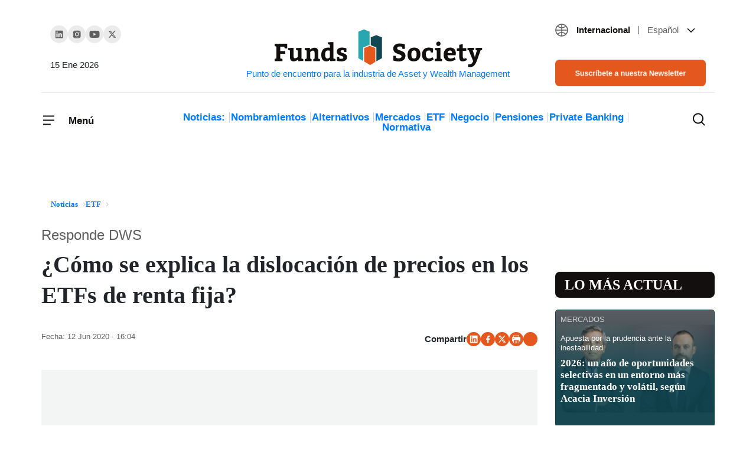

--- FILE ---
content_type: text/html; charset=UTF-8
request_url: https://www.fundssociety.com/es/noticias/etf/dws20-como-se-explica-la-dislocacion-de-precios-en-los-etfs-de-renta-fija/
body_size: 44237
content:
<!doctype html><html class="no-js" lang="es-ES"><head><script data-no-optimize="1">var litespeed_docref=sessionStorage.getItem("litespeed_docref");litespeed_docref&&(Object.defineProperty(document,"referrer",{get:function(){return litespeed_docref}}),sessionStorage.removeItem("litespeed_docref"));</script> 
 <script type="litespeed/javascript">(function(w,d,s,l,i){w[l]=w[l]||[];w[l].push({'gtm.start':new Date().getTime(),event:'gtm.js'});var f=d.getElementsByTagName(s)[0],j=d.createElement(s),dl=l!='dataLayer'?'&l='+l:'';j.async=!0;j.src='https://www.googletagmanager.com/gtm.js?id='+i+dl;f.parentNode.insertBefore(j,f)})(window,document,'script','dataLayer','GTM-5W7X4FJ')</script> 
 <script type="litespeed/javascript" data-src="https://pagead2.googlesyndication.com/pagead/js/adsbygoogle.js?client=ca-pub-3595554472757330"
     crossorigin="anonymous"></script> <meta charset="UTF-8"><meta http-equiv="X-UA-Compatible" content="IE=edge"><meta name="viewport" content="width=device-width, initial-scale=1.0"><meta name="theme-color" content="#2abb9b"><meta name="author" content="Funds Society"><meta name="publish_date" property="og:publish_date" content="2026-01-15T20:29:06+00:00"><meta name='robots' content='index, follow, max-image-preview:large, max-snippet:-1, max-video-preview:-1' /><link rel="alternate" hreflang="es" href="https://www.fundssociety.com/es/noticias/etf/dws20-como-se-explica-la-dislocacion-de-precios-en-los-etfs-de-renta-fija/" /><link rel="alternate" hreflang="x-default" href="https://www.fundssociety.com/es/noticias/etf/dws20-como-se-explica-la-dislocacion-de-precios-en-los-etfs-de-renta-fija/" /><title>¿Cómo se explica la dislocación de precios en los ETFs de renta fija?</title><meta name="description" content="Durante las primeras semanas de la crisis sanitaria global provocada por el brote de coronavirus, las diferencias estructurales entre los mercados de bonos y acciones provocaron anomalías temporales entre el precio y el valor liquidativo (NAV) de los ETFs de renta fija que no se dieron en los de renta variable." /><link rel="canonical" href="https://www.fundssociety.com/es/noticias/etf/dws20-como-se-explica-la-dislocacion-de-precios-en-los-etfs-de-renta-fija/" /><meta property="og:locale" content="es_ES" /><meta property="og:type" content="article" /><meta property="og:title" content="¿Cómo se explica la dislocación de precios en los ETFs de renta fija?" /><meta property="og:description" content="Durante las primeras semanas de la crisis sanitaria global provocada por el brote de coronavirus, las diferencias estructurales entre los mercados de bonos y acciones provocaron anomalías temporales entre el precio y el valor liquidativo (NAV) de los ETFs de renta fija que no se dieron en los de renta variable." /><meta property="og:url" content="https://www.fundssociety.com/es/noticias/etf/dws20-como-se-explica-la-dislocacion-de-precios-en-los-etfs-de-renta-fija/" /><meta property="og:site_name" content="Funds Society" /><meta property="og:image" content="https://www.fundssociety.com/wp-content/uploads/2020/06/hand-523231_1920.jpg" /><meta property="og:image:width" content="1920" /><meta property="og:image:height" content="1053" /><meta property="og:image:type" content="image/jpeg" /><meta name="twitter:card" content="summary_large_image" /><meta name="twitter:label1" content="Tiempo de lectura" /><meta name="twitter:data1" content="11 minutos" /> <script type="application/ld+json" class="yoast-schema-graph">{"@context":"https://schema.org","@graph":[{"@type":"WebPage","@id":"https://www.fundssociety.com/es/noticias/etf/dws20-como-se-explica-la-dislocacion-de-precios-en-los-etfs-de-renta-fija/","url":"https://www.fundssociety.com/es/noticias/etf/dws20-como-se-explica-la-dislocacion-de-precios-en-los-etfs-de-renta-fija/","name":"¿Cómo se explica la dislocación de precios en los ETFs de renta fija?","isPartOf":{"@id":"https://www.fundssociety.com/en/#website"},"primaryImageOfPage":{"@id":"https://www.fundssociety.com/es/noticias/etf/dws20-como-se-explica-la-dislocacion-de-precios-en-los-etfs-de-renta-fija/#primaryimage"},"image":{"@id":"https://www.fundssociety.com/es/noticias/etf/dws20-como-se-explica-la-dislocacion-de-precios-en-los-etfs-de-renta-fija/#primaryimage"},"thumbnailUrl":"https://www.fundssociety.com/wp-content/uploads/2020/06/hand-523231_1920.jpg","datePublished":"2020-06-12T16:04:06+00:00","dateModified":"2020-06-12T16:04:06+00:00","description":"Durante las primeras semanas de la crisis sanitaria global provocada por el brote de coronavirus, las diferencias estructurales entre los mercados de bonos y acciones provocaron anomalías temporales entre el precio y el valor liquidativo (NAV) de los ETFs de renta fija que no se dieron en los de renta variable.","breadcrumb":{"@id":"https://www.fundssociety.com/es/noticias/etf/dws20-como-se-explica-la-dislocacion-de-precios-en-los-etfs-de-renta-fija/#breadcrumb"},"inLanguage":"es","potentialAction":[{"@type":"ReadAction","target":["https://www.fundssociety.com/es/noticias/etf/dws20-como-se-explica-la-dislocacion-de-precios-en-los-etfs-de-renta-fija/"]}]},{"@type":"ImageObject","inLanguage":"es","@id":"https://www.fundssociety.com/es/noticias/etf/dws20-como-se-explica-la-dislocacion-de-precios-en-los-etfs-de-renta-fija/#primaryimage","url":"https://www.fundssociety.com/wp-content/uploads/2020/06/hand-523231_1920.jpg","contentUrl":"https://www.fundssociety.com/wp-content/uploads/2020/06/hand-523231_1920.jpg","width":1920,"height":1053,"caption":"¿Cómo se explica la dislocación de precios en los ETFs de renta fija?"},{"@type":"BreadcrumbList","@id":"https://www.fundssociety.com/es/noticias/etf/dws20-como-se-explica-la-dislocacion-de-precios-en-los-etfs-de-renta-fija/#breadcrumb","itemListElement":[{"@type":"ListItem","position":1,"name":"Portada","item":"https://www.fundssociety.com/en/"},{"@type":"ListItem","position":2,"name":"¿Cómo se explica la dislocación de precios en los ETFs de renta fija?"}]},{"@type":"WebSite","@id":"https://www.fundssociety.com/en/#website","url":"https://www.fundssociety.com/en/","name":"Funds Society","description":"Punto de encuentro para la industria de Asset y Wealth Management","publisher":{"@id":"https://www.fundssociety.com/en/#organization"},"potentialAction":[{"@type":"SearchAction","target":{"@type":"EntryPoint","urlTemplate":"https://www.fundssociety.com/en/?s={search_term_string}"},"query-input":{"@type":"PropertyValueSpecification","valueRequired":true,"valueName":"search_term_string"}}],"inLanguage":"es"},{"@type":"Organization","@id":"https://www.fundssociety.com/en/#organization","name":"Funds Society","url":"https://www.fundssociety.com/en/","logo":{"@type":"ImageObject","inLanguage":"es","@id":"https://www.fundssociety.com/en/#/schema/logo/image/","url":"https://www.fundssociety.com/wp-content/uploads/2022/06/logo.svg","contentUrl":"https://www.fundssociety.com/wp-content/uploads/2022/06/logo.svg","width":355,"height":66,"caption":"Funds Society"},"image":{"@id":"https://www.fundssociety.com/en/#/schema/logo/image/"}}]}</script> <link rel='dns-prefetch' href='//js.hs-scripts.com' /><link rel='dns-prefetch' href='//stackpath.bootstrapcdn.com' /><link rel="alternate" type="application/rss+xml" title="Funds Society &raquo; Feed" href="https://www.fundssociety.com/es/feed/" /><link rel="alternate" type="application/rss+xml" title="Funds Society &raquo; Feed de los comentarios" href="https://www.fundssociety.com/es/comments/feed/" /> <script type="litespeed/javascript">window._wpemojiSettings={"baseUrl":"https:\/\/s.w.org\/images\/core\/emoji\/15.0.3\/72x72\/","ext":".png","svgUrl":"https:\/\/s.w.org\/images\/core\/emoji\/15.0.3\/svg\/","svgExt":".svg","source":{"concatemoji":"https:\/\/www.fundssociety.com\/wp-includes\/js\/wp-emoji-release.min.js?ver=3c3a2038dfb2e399be1d6a492c622821"}};
/*! This file is auto-generated */
!function(i,n){var o,s,e;function c(e){try{var t={supportTests:e,timestamp:(new Date).valueOf()};sessionStorage.setItem(o,JSON.stringify(t))}catch(e){}}function p(e,t,n){e.clearRect(0,0,e.canvas.width,e.canvas.height),e.fillText(t,0,0);var t=new Uint32Array(e.getImageData(0,0,e.canvas.width,e.canvas.height).data),r=(e.clearRect(0,0,e.canvas.width,e.canvas.height),e.fillText(n,0,0),new Uint32Array(e.getImageData(0,0,e.canvas.width,e.canvas.height).data));return t.every(function(e,t){return e===r[t]})}function u(e,t,n){switch(t){case"flag":return n(e,"\ud83c\udff3\ufe0f\u200d\u26a7\ufe0f","\ud83c\udff3\ufe0f\u200b\u26a7\ufe0f")?!1:!n(e,"\ud83c\uddfa\ud83c\uddf3","\ud83c\uddfa\u200b\ud83c\uddf3")&&!n(e,"\ud83c\udff4\udb40\udc67\udb40\udc62\udb40\udc65\udb40\udc6e\udb40\udc67\udb40\udc7f","\ud83c\udff4\u200b\udb40\udc67\u200b\udb40\udc62\u200b\udb40\udc65\u200b\udb40\udc6e\u200b\udb40\udc67\u200b\udb40\udc7f");case"emoji":return!n(e,"\ud83d\udc26\u200d\u2b1b","\ud83d\udc26\u200b\u2b1b")}return!1}function f(e,t,n){var r="undefined"!=typeof WorkerGlobalScope&&self instanceof WorkerGlobalScope?new OffscreenCanvas(300,150):i.createElement("canvas"),a=r.getContext("2d",{willReadFrequently:!0}),o=(a.textBaseline="top",a.font="600 32px Arial",{});return e.forEach(function(e){o[e]=t(a,e,n)}),o}function t(e){var t=i.createElement("script");t.src=e,t.defer=!0,i.head.appendChild(t)}"undefined"!=typeof Promise&&(o="wpEmojiSettingsSupports",s=["flag","emoji"],n.supports={everything:!0,everythingExceptFlag:!0},e=new Promise(function(e){i.addEventListener("DOMContentLiteSpeedLoaded",e,{once:!0})}),new Promise(function(t){var n=function(){try{var e=JSON.parse(sessionStorage.getItem(o));if("object"==typeof e&&"number"==typeof e.timestamp&&(new Date).valueOf()<e.timestamp+604800&&"object"==typeof e.supportTests)return e.supportTests}catch(e){}return null}();if(!n){if("undefined"!=typeof Worker&&"undefined"!=typeof OffscreenCanvas&&"undefined"!=typeof URL&&URL.createObjectURL&&"undefined"!=typeof Blob)try{var e="postMessage("+f.toString()+"("+[JSON.stringify(s),u.toString(),p.toString()].join(",")+"));",r=new Blob([e],{type:"text/javascript"}),a=new Worker(URL.createObjectURL(r),{name:"wpTestEmojiSupports"});return void(a.onmessage=function(e){c(n=e.data),a.terminate(),t(n)})}catch(e){}c(n=f(s,u,p))}t(n)}).then(function(e){for(var t in e)n.supports[t]=e[t],n.supports.everything=n.supports.everything&&n.supports[t],"flag"!==t&&(n.supports.everythingExceptFlag=n.supports.everythingExceptFlag&&n.supports[t]);n.supports.everythingExceptFlag=n.supports.everythingExceptFlag&&!n.supports.flag,n.DOMReady=!1,n.readyCallback=function(){n.DOMReady=!0}}).then(function(){return e}).then(function(){var e;n.supports.everything||(n.readyCallback(),(e=n.source||{}).concatemoji?t(e.concatemoji):e.wpemoji&&e.twemoji&&(t(e.twemoji),t(e.wpemoji)))}))}((window,document),window._wpemojiSettings)</script> <script id="funds-ready" type="litespeed/javascript">window.advanced_ads_ready=function(e,a){a=a||"complete";var d=function(e){return"interactive"===a?"loading"!==e:"complete"===e};d(document.readyState)?e():document.addEventListener("readystatechange",(function(a){d(a.target.readyState)&&e()}),{once:"interactive"===a})},window.advanced_ads_ready_queue=window.advanced_ads_ready_queue||[]</script> <style id="litespeed-ccss">ol,ul{box-sizing:border-box}:root{--wp--preset--font-size--normal:16px;--wp--preset--font-size--huge:42px}body{--wp--preset--color--black:#000;--wp--preset--color--cyan-bluish-gray:#abb8c3;--wp--preset--color--white:#fff;--wp--preset--color--pale-pink:#f78da7;--wp--preset--color--vivid-red:#cf2e2e;--wp--preset--color--luminous-vivid-orange:#ff6900;--wp--preset--color--luminous-vivid-amber:#fcb900;--wp--preset--color--light-green-cyan:#7bdcb5;--wp--preset--color--vivid-green-cyan:#00d084;--wp--preset--color--pale-cyan-blue:#8ed1fc;--wp--preset--color--vivid-cyan-blue:#0693e3;--wp--preset--color--vivid-purple:#9b51e0;--wp--preset--gradient--vivid-cyan-blue-to-vivid-purple:linear-gradient(135deg,rgba(6,147,227,1) 0%,#9b51e0 100%);--wp--preset--gradient--light-green-cyan-to-vivid-green-cyan:linear-gradient(135deg,#7adcb4 0%,#00d082 100%);--wp--preset--gradient--luminous-vivid-amber-to-luminous-vivid-orange:linear-gradient(135deg,rgba(252,185,0,1) 0%,rgba(255,105,0,1) 100%);--wp--preset--gradient--luminous-vivid-orange-to-vivid-red:linear-gradient(135deg,rgba(255,105,0,1) 0%,#cf2e2e 100%);--wp--preset--gradient--very-light-gray-to-cyan-bluish-gray:linear-gradient(135deg,#eee 0%,#a9b8c3 100%);--wp--preset--gradient--cool-to-warm-spectrum:linear-gradient(135deg,#4aeadc 0%,#9778d1 20%,#cf2aba 40%,#ee2c82 60%,#fb6962 80%,#fef84c 100%);--wp--preset--gradient--blush-light-purple:linear-gradient(135deg,#ffceec 0%,#9896f0 100%);--wp--preset--gradient--blush-bordeaux:linear-gradient(135deg,#fecda5 0%,#fe2d2d 50%,#6b003e 100%);--wp--preset--gradient--luminous-dusk:linear-gradient(135deg,#ffcb70 0%,#c751c0 50%,#4158d0 100%);--wp--preset--gradient--pale-ocean:linear-gradient(135deg,#fff5cb 0%,#b6e3d4 50%,#33a7b5 100%);--wp--preset--gradient--electric-grass:linear-gradient(135deg,#caf880 0%,#71ce7e 100%);--wp--preset--gradient--midnight:linear-gradient(135deg,#020381 0%,#2874fc 100%);--wp--preset--font-size--small:13px;--wp--preset--font-size--medium:20px;--wp--preset--font-size--large:36px;--wp--preset--font-size--x-large:42px;--wp--preset--spacing--20:.44rem;--wp--preset--spacing--30:.67rem;--wp--preset--spacing--40:1rem;--wp--preset--spacing--50:1.5rem;--wp--preset--spacing--60:2.25rem;--wp--preset--spacing--70:3.38rem;--wp--preset--spacing--80:5.06rem;--wp--preset--shadow--natural:6px 6px 9px rgba(0,0,0,.2);--wp--preset--shadow--deep:12px 12px 50px rgba(0,0,0,.4);--wp--preset--shadow--sharp:6px 6px 0px rgba(0,0,0,.2);--wp--preset--shadow--outlined:6px 6px 0px -3px rgba(255,255,255,1),6px 6px rgba(0,0,0,1);--wp--preset--shadow--crisp:6px 6px 0px rgba(0,0,0,1)}:root{--blue:#007bff;--indigo:#6610f2;--purple:#6f42c1;--pink:#e83e8c;--red:#dc3545;--orange:#fd7e14;--yellow:#ffc107;--green:#28a745;--teal:#20c997;--cyan:#17a2b8;--white:#fff;--gray:#6c757d;--gray-dark:#343a40;--primary:#007bff;--secondary:#6c757d;--success:#28a745;--info:#17a2b8;--warning:#ffc107;--danger:#dc3545;--light:#f8f9fa;--dark:#343a40;--breakpoint-xs:0;--breakpoint-sm:576px;--breakpoint-md:768px;--breakpoint-lg:992px;--breakpoint-xl:1200px;--font-family-sans-serif:-apple-system,BlinkMacSystemFont,"Segoe UI",Roboto,"Helvetica Neue",Arial,"Noto Sans",sans-serif,"Apple Color Emoji","Segoe UI Emoji","Segoe UI Symbol","Noto Color Emoji";--font-family-monospace:SFMono-Regular,Menlo,Monaco,Consolas,"Liberation Mono","Courier New",monospace}*,:after,:before{box-sizing:border-box}html{font-family:sans-serif;line-height:1.15;-webkit-text-size-adjust:100%}article,aside,figure,header,main,nav,section{display:block}body{margin:0;font-family:-apple-system,BlinkMacSystemFont,"Segoe UI",Roboto,"Helvetica Neue",Arial,"Noto Sans",sans-serif,"Apple Color Emoji","Segoe UI Emoji","Segoe UI Symbol","Noto Color Emoji";font-size:1rem;font-weight:400;line-height:1.5;color:#212529;text-align:left;background-color:#fff}h1,h2,h3{margin-top:0;margin-bottom:.5rem}p{margin-top:0;margin-bottom:1rem}ol,ul{margin-top:0;margin-bottom:1rem}ul ul{margin-bottom:0}a{color:#007bff;text-decoration:none;background-color:transparent}figure{margin:0 0 1rem}img{vertical-align:middle;border-style:none}svg{overflow:hidden;vertical-align:middle}button{border-radius:0}button,input{margin:0;font-family:inherit;font-size:inherit;line-height:inherit}button,input{overflow:visible}button{text-transform:none}[type=button],[type=submit],button{-webkit-appearance:button}[type=button]::-moz-focus-inner,[type=submit]::-moz-focus-inner,button::-moz-focus-inner{padding:0;border-style:none}[type=search]{outline-offset:-2px;-webkit-appearance:none}[type=search]::-webkit-search-decoration{-webkit-appearance:none}::-webkit-file-upload-button{font:inherit;-webkit-appearance:button}h1,h2,h3{margin-bottom:.5rem;font-weight:500;line-height:1.2}h1{font-size:2.5rem}h2{font-size:2rem}h3{font-size:1.75rem}.container{width:100%;padding-right:15px;padding-left:15px;margin-right:auto;margin-left:auto}@media (min-width:576px){.container{max-width:540px}}@media (min-width:768px){.container{max-width:720px}}@media (min-width:992px){.container{max-width:960px}}@media (min-width:1200px){.container{max-width:1140px}}@media (min-width:576px){.container{max-width:540px}}@media (min-width:768px){.container{max-width:720px}}@media (min-width:992px){.container{max-width:960px}}@media (min-width:1200px){.container{max-width:1140px}}.row{display:-ms-flexbox;display:flex;-ms-flex-wrap:wrap;flex-wrap:wrap;margin-right:-15px;margin-left:-15px}.col-1,.col-12,.col-2,.col-3,.col-6,.col-9,.col-md-3,.col-md-6,.col-md-9{position:relative;width:100%;padding-right:15px;padding-left:15px}.col-1{-ms-flex:0 0 8.333333%;flex:0 0 8.333333%;max-width:8.333333%}.col-2{-ms-flex:0 0 16.666667%;flex:0 0 16.666667%;max-width:16.666667%}.col-3{-ms-flex:0 0 25%;flex:0 0 25%;max-width:25%}.col-6{-ms-flex:0 0 50%;flex:0 0 50%;max-width:50%}.col-9{-ms-flex:0 0 75%;flex:0 0 75%;max-width:75%}.col-12{-ms-flex:0 0 100%;flex:0 0 100%;max-width:100%}@media (min-width:768px){.col-md-3{-ms-flex:0 0 25%;flex:0 0 25%;max-width:25%}.col-md-6{-ms-flex:0 0 50%;flex:0 0 50%;max-width:50%}.col-md-9{-ms-flex:0 0 75%;flex:0 0 75%;max-width:75%}}.btn{display:inline-block;font-weight:400;color:#212529;text-align:center;vertical-align:middle;background-color:transparent;border:1px solid transparent;padding:.375rem .75rem;font-size:1rem;line-height:1.5;border-radius:.25rem}.btn-primary{color:#fff;background-color:#007bff;border-color:#007bff}.fade:not(.show){opacity:0}.collapse:not(.show){display:none}.dropdown{position:relative}.dropdown-toggle{white-space:nowrap}.dropdown-toggle:after{display:inline-block;margin-left:.255em;vertical-align:.255em;content:"";border-top:.3em solid;border-right:.3em solid transparent;border-bottom:0;border-left:.3em solid transparent}.dropdown-menu{position:absolute;top:100%;left:0;z-index:1000;display:none;float:left;min-width:10rem;padding:.5rem 0;margin:.125rem 0 0;font-size:1rem;color:#212529;text-align:left;list-style:none;background-color:#fff;background-clip:padding-box;border:1px solid rgba(0,0,0,.15);border-radius:.25rem}.dropdown-item{display:block;width:100%;padding:.25rem 1.5rem;clear:both;font-weight:400;color:#212529;text-align:inherit;white-space:nowrap;background-color:transparent;border:0}.nav-link{display:block;padding:.5rem 1rem}.navbar{position:relative;display:-ms-flexbox;display:flex;-ms-flex-wrap:wrap;flex-wrap:wrap;-ms-flex-align:center;align-items:center;-ms-flex-pack:justify;justify-content:space-between;padding:.5rem 1rem}.navbar-brand{display:inline-block;padding-top:.3125rem;padding-bottom:.3125rem;margin-right:1rem;font-size:1.25rem;line-height:inherit;white-space:nowrap}.navbar-nav{display:-ms-flexbox;display:flex;-ms-flex-direction:column;flex-direction:column;padding-left:0;margin-bottom:0;list-style:none}.navbar-nav .nav-link{padding-right:0;padding-left:0}.navbar-nav .dropdown-menu{position:static;float:none}.navbar-collapse{-ms-flex-preferred-size:100%;flex-basis:100%;-ms-flex-positive:1;flex-grow:1;-ms-flex-align:center;align-items:center}.navbar-toggler{padding:.25rem .75rem;font-size:1.25rem;line-height:1;background-color:transparent;border:1px solid transparent;border-radius:.25rem}.navbar-light .navbar-nav .nav-link{color:rgba(0,0,0,.5)}.navbar-light .navbar-toggler{color:rgba(0,0,0,.5);border-color:rgba(0,0,0,.1)}.card{position:relative;display:-ms-flexbox;display:flex;-ms-flex-direction:column;flex-direction:column;min-width:0;word-wrap:break-word;background-color:#fff;background-clip:border-box;border:1px solid rgba(0,0,0,.125);border-radius:.25rem}.card-title{margin-bottom:.75rem}.card-subtitle{margin-top:-.375rem;margin-bottom:0}.close{float:right;font-size:1.5rem;font-weight:700;line-height:1;color:#000;text-shadow:0 1px 0 #fff;opacity:.5}button.close{padding:0;background-color:transparent;border:0;-webkit-appearance:none;-moz-appearance:none;appearance:none}.modal{position:fixed;top:0;left:0;z-index:1050;display:none;width:100%;height:100%;overflow:hidden;outline:0}.modal-dialog{position:relative;width:auto;margin:.5rem}.modal.fade .modal-dialog{-webkit-transform:translate(0,-50px);transform:translate(0,-50px)}.modal-content{position:relative;display:-ms-flexbox;display:flex;-ms-flex-direction:column;flex-direction:column;width:100%;background-color:#fff;background-clip:padding-box;border:1px solid rgba(0,0,0,.2);border-radius:.3rem;outline:0}.modal-header{display:-ms-flexbox;display:flex;-ms-flex-align:start;align-items:flex-start;-ms-flex-pack:justify;justify-content:space-between;padding:1rem;border-bottom:1px solid #dee2e6;border-top-left-radius:calc(.3rem - 1px);border-top-right-radius:calc(.3rem - 1px)}.modal-header .close{padding:1rem;margin:-1rem -1rem -1rem auto}.modal-body{position:relative;-ms-flex:1 1 auto;flex:1 1 auto;padding:1rem}@media (min-width:576px){.modal-dialog{max-width:500px;margin:1.75rem auto}}@media (min-width:992px){.modal-lg{max-width:800px}}.d-flex{display:-ms-flexbox!important;display:flex!important}.justify-content-between{-ms-flex-pack:justify!important;justify-content:space-between!important}.align-items-center{-ms-flex-align:center!important;align-items:center!important}.w-100{width:100%!important}.mx-0{margin-right:0!important}.mx-0{margin-left:0!important}.mb-5{margin-bottom:3rem!important}.px-0{padding-right:0!important}.px-0{padding-left:0!important}.pt-3{padding-top:1rem!important}.pb-5{padding-bottom:3rem!important}@media (min-width:768px){.pr-md-0{padding-right:0!important}.pl-md-0{padding-left:0!important}}.text-right{text-align:right!important}:root{--font-family-sans-serif:'Roboto','sans-serif';--font-family-monospace:'Roboto','sans-serif';font-size:20px;font-weight:400;--header-height:0}body{font-family:'Roboto','sans-serif'}img{max-width:100%;height:auto}a{color:inherit}@media (min-width:1300px){.bigger-container{max-width:1200px!important}}.btn{padding:8px 16px;border-radius:8px}.btn.btn-primary{font-size:.8em;font-weight:500;line-height:1.2;background-color:#e4581d;border-color:#e4581d;color:#fff}.color-orange{color:#e4581d}.social-links{display:flex;align-items:center;gap:27px;padding-left:0}.social-links li{list-style:none}.social-links li a{width:30px;height:30px;display:flex;justify-content:center;align-items:center;background-color:#ebebeb;border-radius:50%}.social-links.share{font-weight:700;font-size:15px;line-height:19px;gap:16px}.social-links.share li a{width:24px;height:24px;background-color:#e4581d}.social-links.share{justify-content:flex-end}.social-links.share a[title=Whatsapp] svg{margin:25%}header[role=navbar] .navbar-brand{margin:0 auto 0 0;text-align:center;max-width:100%;width:40%}@media only screen and (min-width:992px){header[role=navbar] .navbar-brand{width:100%;margin:0 auto}header[role=navbar] .navbar-brand:after{content:attr(title);display:block;font-size:15px}}header[role=navbar] .navbar{padding:0;position:relative}header[role=navbar] .navbar .navbar-toggler{padding:0;border-width:0;font-weight:700;font-size:17px;line-height:21px;color:#130f0f;position:relative}header[role=navbar] .navbar .navbar-toggler span:last-child{height:100%;display:inline-block;vertical-align:middle}@media only screen and (max-width:767.98px){header[role=navbar] .navbar .navbar-toggler:not([aria-expanded=true]) span:last-child{display:none}}header[role=navbar] .navbar .navbar-toggler .closed,header[role=navbar] .navbar .navbar-toggler .opened{display:inline-block}@media only screen and (min-width:768px){header[role=navbar] .navbar .navbar-toggler .closed,header[role=navbar] .navbar .navbar-toggler .opened{margin-right:17px}}header[role=navbar] .navbar .navbar-toggler .opened{position:absolute;left:0;top:0}header[role=navbar] .navbar .navbar-toggler.collapsed .closed{opacity:1;visibility:visible}header[role=navbar] .navbar .navbar-toggler.collapsed .opened{opacity:0;visibility:hidden}header[role=navbar] .navbar .navbar-collapse{position:fixed;top:0;left:0;width:100%;overflow:hidden scroll;max-height:100vh;background-color:#fff;z-index:2;padding:32px;box-shadow:0px 13px 24px rgba(0,0,0,.06)}@media only screen and (min-width:992px){header[role=navbar] .navbar .navbar-collapse{position:absolute;top:-8px;left:-32px;width:292px}}header[role=navbar] .navbar .navbar-collapse .menu-header{padding-bottom:50px}header[role=navbar] .navbar .navbar-collapse .menu-header .navbar-toggler span:last-child{padding-top:3px}header[role=navbar] .navbar .navbar-collapse .navbar-nav a{color:inherit}header[role=navbar] .navbar .navbar-collapse .navbar-nav .dropdown-item{padding:0}header[role=navbar] .navbar .navbar-collapse .navbar-nav>.menu-item{font-size:17px;font-weight:700;line-height:21px;color:#130f0f;padding:25px 0;border-top:1px solid transparent;border-bottom:1px solid transparent}header[role=navbar] .navbar .navbar-collapse .navbar-nav>.menu-item:not(:last-child){border-bottom-color:#ebebeb}header[role=navbar] .navbar .navbar-collapse .navbar-nav>.menu-item .dropdown-toggle:after{background-image:url(/wp-content/themes/fundssociety/theme/img/icons/icon-chevron-down-little.svg);background-size:cover;background-position:center;background-repeat:no-repeat;background-size:contain;border:none;width:8px;height:8px;vertical-align:middle}header[role=navbar] .navbar .navbar-collapse .navbar-nav>.menu-item .dropdown-menu{border-width:0;flex-wrap:wrap;row-gap:24px;column-gap:10px;justify-content:space-between}header[role=navbar] .navbar .navbar-collapse .navbar-nav>.menu-item .dropdown-menu>.menu-item{font-size:15px;width:100%}header[role=navbar] .navbar .navbar-collapse .navbar-nav>.menu-item.two-cols .dropdown-menu>.menu-item{width:calc(100%/2 - 10px)}@media only screen and (min-width:992px){header[role=navbar] .bigger-container{margin-top:39px}header[role=navbar] .bigger-container .row:first-child{padding-bottom:10px;border-bottom:1px solid #ebebeb}header[role=navbar] .bigger-container .row:last-child{padding:28px 15px}}header[role=navbar] .social-links{margin-top:4px}header[role=navbar] .social-links+time{margin-top:23px;font-weight:400;font-size:15px;line-height:19px}header[role=navbar] .categories{padding-left:0;margin:5px auto 0;text-align:center;font-weight:700;font-size:17px;line-height:1;color:#130f0f}header[role=navbar] .categories li{list-style:none;display:inline-block}header[role=navbar] .categories li:not(:last-child){position:relative;margin-right:10px}header[role=navbar] .categories li:not(:last-child):after{content:"";display:block;height:100%;width:1px;background-color:#cfcdcd;position:absolute;right:-8px;top:0}header[role=navbar] #search-results{position:absolute;top:0;left:0;margin-top:var(--header-height);background-color:#fff;width:100%;height:0;z-index:2;padding:50px 20px}header[role=navbar] #search-results form{text-align:center}header[role=navbar] #search-results form input[type=search]{font-weight:500;font-size:16px;line-height:19px;width:60%;padding:15px 19px;border:1px solid #ebebeb;border-radius:8px}header[role=navbar] #search-results form input[type=submit]{padding:15px 16px}header[role=navbar] #search-results .card-grid{gap:25px 24px}header[role=navbar] .search-toggler{padding:0;margin-left:auto;border-width:0;color:#130f0f;background-color:transparent;display:flex;position:relative}header[role=navbar] .search-toggler .closed,header[role=navbar] .search-toggler .opened{display:inline-block}@media only screen and (min-width:768px){header[role=navbar] .search-toggler .closed,header[role=navbar] .search-toggler .opened{margin-right:17px}}header[role=navbar] .search-toggler .opened{position:absolute;left:0;top:0}header[role=navbar] .search-toggler.collapsed .closed{opacity:1;visibility:visible}header[role=navbar] .search-toggler.collapsed .opened{opacity:0;visibility:hidden}header[role=navbar] .search-toggler .opened,header[role=navbar] .search-toggler .closed{margin-right:0}.languages.dropdown{margin-bottom:38px;font-size:15px}.languages.dropdown .zone,.languages.dropdown .lang{margin:0 10px}.languages.dropdown .zone{font-weight:600;color:#130f0f;margin-right:0}.languages.dropdown .zone:after{content:"";display:inline-block;width:1px;height:.9em;margin:5px 0 -2px 10px;background-color:#5f5f5f}.languages.dropdown .lang{font-weight:400;color:#5f5f5f}.languages.dropdown .current-language{vertical-align:middle;line-height:19px}.languages.dropdown .current-language:after{display:none}.languages.dropdown .current-language svg:first-of-type{transform:translateY(-1px)}.languages.dropdown .dropdown-menu,.languages.dropdown .dropdown-item{font-size:inherit}.languages.dropdown .dropdown-item{position:relative}.languages.dropdown .dropdown-item>a:before{content:"";display:block;position:absolute;top:0;left:0;width:100%;height:100%}.section-title-big{font-family:'Bitter',serif;font-weight:700;line-height:1.2}.section-title-big.round{position:relative}.section-title-big{font-size:1.2em;background-color:#130f0f;padding:8px 8px 8px 24px;color:#fff;text-transform:uppercase}.section-title-big.round{border-radius:8px}header.single-post{margin-top:16px}header.single-post .heading{display:flex;flex-direction:column-reverse}header.single-post .page-subtitle{font-weight:500;font-size:15px;line-height:16px;margin-bottom:16px;color:#5f5f5f}header.single-post .page-title{font-size:24px;margin-bottom:36px;padding:0}header.single-post .dates{font-weight:500;font-size:13px;line-height:16px}header.single-post .dates .updated{color:#130f0f}figure.post-thumbnail{max-width:100%;background-color:#114852}figure.post-thumbnail img{width:100%}.ad-banner{display:flex;align-items:center;justify-content:center;max-width:100vw;overflow:hidden}.ad-banner.left,.ad-banner.right{position:fixed;top:10vh;width:160px;height:80vh}.ad-banner.left{transform:translateX(-630px);transform-origin:right;right:50%}.ad-banner.right{transform:translateX(630px);left:50%}#bannerModal .modal-dialog{display:flex;align-items:center;justify-content:center;width:100%;height:100%;margin:0 auto}#bannerModal .modal-dialog .modal-content{background-color:transparent;border:0}#bannerModal .modal-dialog .modal-content .modal-header{padding:0;position:absolute;top:0;left:0;width:100%;border:0;z-index:1}#bannerModal .modal-dialog .modal-content .modal-header .close{margin:0 0 0 auto}#bannerModal .modal-dialog .modal-content .modal-body{padding:0}#bannerModal .modal-dialog .modal-content .modal-body .ad-banner{height:250px}@media only screen and (min-width:576px){#bannerModal .modal-dialog .modal-content .modal-body .ad-banner{height:645px}}@media only screen and (min-width:992px){#bannerModal .modal-dialog .modal-content .modal-body .ad-banner{height:600px}}.card{display:flex;justify-content:flex-end;flex-direction:column;align-items:stretch;font-weight:500;font-size:.65em;line-height:1.231;border:none;border-radius:0;padding:16px 8px;border-bottom:1px solid #cfcdcd}@media only screen and (min-width:768px){.card{padding-left:0;padding-right:0}}.card a{text-decoration:inherit;color:inherit}.card .card-subtitle{margin-top:0;color:#5f5f5f;margin-bottom:8px;width:100%}.card .wp-post-image{width:100%;height:250px}.card .card-title{font-weight:500;font-size:1.155em;line-height:1.27}.card .card-category{text-transform:uppercase;color:#114852}.card .card-category .tag{color:#e4581d;margin-right:9px;position:relative}.card .card-category .tag:after{position:absolute;top:0;left:100%;content:"";display:block;margin-left:4px;background-color:#cfcdcd;width:1px;height:100%}.card .card-category.without-category .tag:after{display:none}.card.card-green{color:#fff;background-color:#114852;border-bottom:none;padding:8px}.card.card-green .card-title,.card.card-green .card-category{margin-bottom:8px}.card.card-green img{position:absolute;top:0;left:0;z-index:0;object-position:top center;object-fit:cover;height:100%;margin-bottom:0}.card.card-green:before{content:"";position:absolute;top:0;left:0;width:100%;height:100%;display:block;background:linear-gradient(360deg,rgba(17,72,82,.9) 35.45%,rgba(0,0,0,0) 67.86%);z-index:1}.card.card-green .card-category{color:inherit;text-transform:uppercase;z-index:1}.card.card-green .card-category .tag{color:#cfcdcd}.card.card-green .card-subtitle{color:inherit;z-index:1}.card.card-green .card-title{font-family:'Roboto','sans-serif';font-size:1.31em;line-height:1.2;font-weight:700;z-index:1}.card-grid{display:flex;align-items:stretch;flex-wrap:wrap}.breadcrumbs{padding:16px 0;margin:0 -15px}.breadcrumbs li{list-style:none;display:inline-block;font-weight:600;font-size:13px;line-height:16px;color:#5f5f5f}.breadcrumbs li span{font-family:'Bitter',serif;display:inline-block}.breadcrumbs li span:after{content:"";width:5px;height:9px;display:inline-block;background-image:url(/wp-content/themes/fundssociety/theme/img/icons/icon-chevron-right-grey.svg);background-size:cover;background-position:center;background-repeat:no-repeat;background-size:contain;vertical-align:baseline;margin-left:8px}.page-title{font-family:'Bitter',serif;font-weight:700;font-size:32px;line-height:30px;padding:16px 0;margin:0 -15px}aside .section-title-big{padding-left:16px}aside .card.card-green{margin-bottom:8px}aside .card.card-green .card-title{margin-bottom:30px}aside .card.card-green .card-category{margin-bottom:16px}aside .card.card-green:before{background:linear-gradient(360deg,rgba(17,72,82,.9) 40%,rgba(0,0,0,0) 100%)}aside section:not(:first-of-type){margin-top:56px}ol,ul{box-sizing:border-box}:root{--wp--preset--font-size--normal:16px;--wp--preset--font-size--huge:42px}:root{--font-family-sans-serif:'Roboto','sans-serif';--font-family-monospace:'Roboto','sans-serif';font-size:20px;font-weight:400;--header-height:0}body{font-family:'Roboto','sans-serif'}img{max-width:100%;height:auto}a{color:inherit}@media (min-width:1300px){.bigger-container{max-width:1200px!important}}.btn{padding:8px 16px;border-radius:8px}.btn.btn-primary{font-size:.8em;font-weight:500;line-height:1.2;background-color:#e4581d;border-color:#e4581d;color:#fff}.color-orange{color:#e4581d}.social-links{display:flex;align-items:center;gap:27px;padding-left:0}.social-links li{list-style:none}.social-links li a{width:30px;height:30px;display:flex;justify-content:center;align-items:center;background-color:#ebebeb;border-radius:50%}.social-links.share{font-weight:700;font-size:15px;line-height:19px;gap:16px}.social-links.share li a{width:24px;height:24px;background-color:#e4581d}.social-links.share{justify-content:flex-end}.social-links.share a[title=Whatsapp] svg{margin:25%}header[role=navbar] .navbar-brand{margin:0 auto 0 0;text-align:center;max-width:100%;width:40%}@media only screen and (min-width:992px){header[role=navbar] .navbar-brand{width:100%;margin:0 auto}header[role=navbar] .navbar-brand:after{content:attr(title);display:block;font-size:15px}}header[role=navbar] .navbar{padding:0;position:relative}header[role=navbar] .navbar .navbar-toggler{padding:0;border-width:0;font-weight:700;font-size:17px;line-height:21px;color:#130f0f;position:relative}header[role=navbar] .navbar .navbar-toggler span:last-child{height:100%;display:inline-block;vertical-align:middle}@media only screen and (max-width:767.98px){header[role=navbar] .navbar .navbar-toggler:not([aria-expanded=true]) span:last-child{display:none}}header[role=navbar] .navbar .navbar-toggler .closed,header[role=navbar] .navbar .navbar-toggler .opened{display:inline-block}@media only screen and (min-width:768px){header[role=navbar] .navbar .navbar-toggler .closed,header[role=navbar] .navbar .navbar-toggler .opened{margin-right:17px}}header[role=navbar] .navbar .navbar-toggler .opened{position:absolute;left:0;top:0}header[role=navbar] .navbar .navbar-toggler.collapsed .closed{opacity:1;visibility:visible}header[role=navbar] .navbar .navbar-toggler.collapsed .opened{opacity:0;visibility:hidden}header[role=navbar] .navbar .navbar-collapse{position:fixed;top:0;left:0;width:100%;overflow:hidden scroll;max-height:100vh;background-color:#fff;z-index:2;padding:32px;box-shadow:0px 13px 24px rgba(0,0,0,.06)}@media only screen and (min-width:992px){header[role=navbar] .navbar .navbar-collapse{position:absolute;top:-8px;left:-32px;width:292px}}header[role=navbar] .navbar .navbar-collapse .menu-header{padding-bottom:50px}header[role=navbar] .navbar .navbar-collapse .menu-header .navbar-toggler span:last-child{padding-top:3px}header[role=navbar] .navbar .navbar-collapse .navbar-nav a{color:inherit}header[role=navbar] .navbar .navbar-collapse .navbar-nav .dropdown-item{padding:0}header[role=navbar] .navbar .navbar-collapse .navbar-nav>.menu-item{font-size:17px;font-weight:700;line-height:21px;color:#130f0f;padding:25px 0;border-top:1px solid transparent;border-bottom:1px solid transparent}header[role=navbar] .navbar .navbar-collapse .navbar-nav>.menu-item:not(:last-child){border-bottom-color:#ebebeb}header[role=navbar] .navbar .navbar-collapse .navbar-nav>.menu-item .dropdown-toggle:after{background-image:url(/wp-content/themes/fundssociety/theme/img/icons/icon-chevron-down-little.svg);background-size:cover;background-position:center;background-repeat:no-repeat;background-size:contain;border:none;width:8px;height:8px;vertical-align:middle}header[role=navbar] .navbar .navbar-collapse .navbar-nav>.menu-item .dropdown-menu{border-width:0;flex-wrap:wrap;row-gap:24px;column-gap:10px;justify-content:space-between}header[role=navbar] .navbar .navbar-collapse .navbar-nav>.menu-item .dropdown-menu>.menu-item{font-size:15px;width:100%}header[role=navbar] .navbar .navbar-collapse .navbar-nav>.menu-item.two-cols .dropdown-menu>.menu-item{width:calc(100%/2 - 10px)}@media only screen and (min-width:992px){header[role=navbar] .bigger-container{margin-top:39px}header[role=navbar] .bigger-container .row:first-child{padding-bottom:10px;border-bottom:1px solid #ebebeb}header[role=navbar] .bigger-container .row:last-child{padding:28px 15px}}header[role=navbar] .social-links{margin-top:4px}header[role=navbar] .social-links+time{margin-top:23px;font-weight:400;font-size:15px;line-height:19px}header[role=navbar] .categories{padding-left:0;margin:5px auto 0;text-align:center;font-weight:700;font-size:17px;line-height:1;color:#130f0f}header[role=navbar] .categories li{list-style:none;display:inline-block}header[role=navbar] .categories li:not(:last-child){position:relative;margin-right:10px}header[role=navbar] .categories li:not(:last-child):after{content:"";display:block;height:100%;width:1px;background-color:#cfcdcd;position:absolute;right:-8px;top:0}header[role=navbar] #search-results{position:absolute;top:0;left:0;margin-top:var(--header-height);background-color:#fff;width:100%;height:0;z-index:2;padding:50px 20px}header[role=navbar] #search-results form{text-align:center}header[role=navbar] #search-results form input[type=search]{font-weight:500;font-size:16px;line-height:19px;width:60%;padding:15px 19px;border:1px solid #ebebeb;border-radius:8px}header[role=navbar] #search-results form input[type=submit]{padding:15px 16px}header[role=navbar] #search-results .card-grid{gap:25px 24px}header[role=navbar] .search-toggler{padding:0;margin-left:auto;border-width:0;color:#130f0f;background-color:transparent;display:flex;position:relative}header[role=navbar] .search-toggler .closed,header[role=navbar] .search-toggler .opened{display:inline-block}@media only screen and (min-width:768px){header[role=navbar] .search-toggler .closed,header[role=navbar] .search-toggler .opened{margin-right:17px}}header[role=navbar] .search-toggler .opened{position:absolute;left:0;top:0}header[role=navbar] .search-toggler.collapsed .closed{opacity:1;visibility:visible}header[role=navbar] .search-toggler.collapsed .opened{opacity:0;visibility:hidden}header[role=navbar] .search-toggler .opened,header[role=navbar] .search-toggler .closed{margin-right:0}.languages.dropdown{margin-bottom:38px;font-size:15px}.languages.dropdown .zone,.languages.dropdown .lang{margin:0 10px}.languages.dropdown .zone{font-weight:600;color:#130f0f;margin-right:0}.languages.dropdown .zone:after{content:"";display:inline-block;width:1px;height:.9em;margin:5px 0 -2px 10px;background-color:#5f5f5f}.languages.dropdown .lang{font-weight:400;color:#5f5f5f}.languages.dropdown .current-language{vertical-align:middle;line-height:19px}.languages.dropdown .current-language:after{display:none}.languages.dropdown .current-language svg:first-of-type{transform:translateY(-1px)}.languages.dropdown .dropdown-menu,.languages.dropdown .dropdown-item{font-size:inherit}.languages.dropdown .dropdown-item{position:relative}.languages.dropdown .dropdown-item>a:before{content:"";display:block;position:absolute;top:0;left:0;width:100%;height:100%}.section-title-big{font-family:'Bitter',serif;font-weight:700;line-height:1.2}.section-title-big.round{position:relative}.section-title-big{font-size:1.2em;background-color:#130f0f;padding:8px 8px 8px 24px;color:#fff;text-transform:uppercase}.section-title-big.round{border-radius:8px}header.single-post{margin-top:16px}header.single-post .heading{display:flex;flex-direction:column-reverse}header.single-post .page-subtitle{font-weight:500;font-size:15px;line-height:16px;margin-bottom:16px;color:#5f5f5f}header.single-post .page-title{font-size:24px;margin-bottom:36px;padding:0}header.single-post .dates{font-weight:500;font-size:13px;line-height:16px}header.single-post .dates .updated{color:#130f0f}figure.post-thumbnail{max-width:100%;background-color:#114852}figure.post-thumbnail img{width:100%}.ad-banner{display:flex;align-items:center;justify-content:center;max-width:100vw;overflow:hidden}.ad-banner.left,.ad-banner.right{position:fixed;top:10vh;width:160px;height:80vh}.ad-banner.left{transform:translateX(-630px);transform-origin:right;right:50%}.ad-banner.right{transform:translateX(630px);left:50%}#bannerModal .modal-dialog{display:flex;align-items:center;justify-content:center;width:100%;height:100%;margin:0 auto}#bannerModal .modal-dialog .modal-content{background-color:transparent;border:0}#bannerModal .modal-dialog .modal-content .modal-header{padding:0;position:absolute;top:0;left:0;width:100%;border:0;z-index:1}#bannerModal .modal-dialog .modal-content .modal-header .close{margin:0 0 0 auto}#bannerModal .modal-dialog .modal-content .modal-body{padding:0}#bannerModal .modal-dialog .modal-content .modal-body .ad-banner{height:250px}@media only screen and (min-width:576px){#bannerModal .modal-dialog .modal-content .modal-body .ad-banner{height:645px}}@media only screen and (min-width:992px){#bannerModal .modal-dialog .modal-content .modal-body .ad-banner{height:600px}}.card{display:flex;justify-content:flex-end;flex-direction:column;align-items:stretch;font-weight:500;font-size:.65em;line-height:1.231;border:none;border-radius:0;padding:16px 8px;border-bottom:1px solid #cfcdcd}@media only screen and (min-width:768px){.card{padding-left:0;padding-right:0}}.card a{text-decoration:inherit;color:inherit}.card .card-subtitle{margin-top:0;color:#5f5f5f;margin-bottom:8px;width:100%}.card .wp-post-image{width:100%;height:250px}.card .card-title{font-weight:500;font-size:1.155em;line-height:1.27}.card .card-category{text-transform:uppercase;color:#114852}.card .card-category .tag{color:#e4581d;margin-right:9px;position:relative}.card .card-category .tag:after{position:absolute;top:0;left:100%;content:"";display:block;margin-left:4px;background-color:#cfcdcd;width:1px;height:100%}.card .card-category.without-category .tag:after{display:none}.card.card-green{color:#fff;background-color:#114852;border-bottom:none;padding:8px}.card.card-green .card-title,.card.card-green .card-category{margin-bottom:8px}.card.card-green img{position:absolute;top:0;left:0;z-index:0;object-position:top center;object-fit:cover;height:100%;margin-bottom:0}.card.card-green:before{content:"";position:absolute;top:0;left:0;width:100%;height:100%;display:block;background:linear-gradient(360deg,rgba(17,72,82,.9) 35.45%,rgba(0,0,0,0) 67.86%);z-index:1}.card.card-green .card-category{color:inherit;text-transform:uppercase;z-index:1}.card.card-green .card-category .tag{color:#cfcdcd}.card.card-green .card-subtitle{color:inherit;z-index:1}.card.card-green .card-title{font-family:'Roboto','sans-serif';font-size:1.31em;line-height:1.2;font-weight:700;z-index:1}.card-grid{display:flex;align-items:stretch;flex-wrap:wrap}.breadcrumbs{padding:16px 0;margin:0 -15px}.breadcrumbs li{list-style:none;display:inline-block;font-weight:600;font-size:13px;line-height:16px;color:#5f5f5f}.breadcrumbs li span{font-family:'Bitter',serif;display:inline-block}.breadcrumbs li span:after{content:"";width:5px;height:9px;display:inline-block;background-image:url(/wp-content/themes/fundssociety/theme/img/icons/icon-chevron-right-grey.svg);background-size:cover;background-position:center;background-repeat:no-repeat;background-size:contain;vertical-align:baseline;margin-left:8px}.page-title{font-family:'Bitter',serif;font-weight:700;font-size:32px;line-height:30px;padding:16px 0;margin:0 -15px}aside .section-title-big{padding-left:16px}aside .card.card-green{margin-bottom:8px}aside .card.card-green .card-title{margin-bottom:30px}aside .card.card-green .card-category{margin-bottom:16px}aside .card.card-green:before{background:linear-gradient(360deg,rgba(17,72,82,.9) 40%,rgba(0,0,0,0) 100%)}aside section:not(:first-of-type){margin-top:56px}body{--wp--preset--color--black:#000;--wp--preset--color--cyan-bluish-gray:#abb8c3;--wp--preset--color--white:#fff;--wp--preset--color--pale-pink:#f78da7;--wp--preset--color--vivid-red:#cf2e2e;--wp--preset--color--luminous-vivid-orange:#ff6900;--wp--preset--color--luminous-vivid-amber:#fcb900;--wp--preset--color--light-green-cyan:#7bdcb5;--wp--preset--color--vivid-green-cyan:#00d084;--wp--preset--color--pale-cyan-blue:#8ed1fc;--wp--preset--color--vivid-cyan-blue:#0693e3;--wp--preset--color--vivid-purple:#9b51e0;--wp--preset--gradient--vivid-cyan-blue-to-vivid-purple:linear-gradient(135deg,rgba(6,147,227,1) 0%,#9b51e0 100%);--wp--preset--gradient--light-green-cyan-to-vivid-green-cyan:linear-gradient(135deg,#7adcb4 0%,#00d082 100%);--wp--preset--gradient--luminous-vivid-amber-to-luminous-vivid-orange:linear-gradient(135deg,rgba(252,185,0,1) 0%,rgba(255,105,0,1) 100%);--wp--preset--gradient--luminous-vivid-orange-to-vivid-red:linear-gradient(135deg,rgba(255,105,0,1) 0%,#cf2e2e 100%);--wp--preset--gradient--very-light-gray-to-cyan-bluish-gray:linear-gradient(135deg,#eee 0%,#a9b8c3 100%);--wp--preset--gradient--cool-to-warm-spectrum:linear-gradient(135deg,#4aeadc 0%,#9778d1 20%,#cf2aba 40%,#ee2c82 60%,#fb6962 80%,#fef84c 100%);--wp--preset--gradient--blush-light-purple:linear-gradient(135deg,#ffceec 0%,#9896f0 100%);--wp--preset--gradient--blush-bordeaux:linear-gradient(135deg,#fecda5 0%,#fe2d2d 50%,#6b003e 100%);--wp--preset--gradient--luminous-dusk:linear-gradient(135deg,#ffcb70 0%,#c751c0 50%,#4158d0 100%);--wp--preset--gradient--pale-ocean:linear-gradient(135deg,#fff5cb 0%,#b6e3d4 50%,#33a7b5 100%);--wp--preset--gradient--electric-grass:linear-gradient(135deg,#caf880 0%,#71ce7e 100%);--wp--preset--gradient--midnight:linear-gradient(135deg,#020381 0%,#2874fc 100%);--wp--preset--font-size--small:13px;--wp--preset--font-size--medium:20px;--wp--preset--font-size--large:36px;--wp--preset--font-size--x-large:42px;--wp--preset--spacing--20:.44rem;--wp--preset--spacing--30:.67rem;--wp--preset--spacing--40:1rem;--wp--preset--spacing--50:1.5rem;--wp--preset--spacing--60:2.25rem;--wp--preset--spacing--70:3.38rem;--wp--preset--spacing--80:5.06rem;--wp--preset--shadow--natural:6px 6px 9px rgba(0,0,0,.2);--wp--preset--shadow--deep:12px 12px 50px rgba(0,0,0,.4);--wp--preset--shadow--sharp:6px 6px 0px rgba(0,0,0,.2);--wp--preset--shadow--outlined:6px 6px 0px -3px rgba(255,255,255,1),6px 6px rgba(0,0,0,1);--wp--preset--shadow--crisp:6px 6px 0px rgba(0,0,0,1)}:root{--blue:#007bff;--indigo:#6610f2;--purple:#6f42c1;--pink:#e83e8c;--red:#dc3545;--orange:#fd7e14;--yellow:#ffc107;--green:#28a745;--teal:#20c997;--cyan:#17a2b8;--white:#fff;--gray:#6c757d;--gray-dark:#343a40;--primary:#007bff;--secondary:#6c757d;--success:#28a745;--info:#17a2b8;--warning:#ffc107;--danger:#dc3545;--light:#f8f9fa;--dark:#343a40;--breakpoint-xs:0;--breakpoint-sm:576px;--breakpoint-md:768px;--breakpoint-lg:992px;--breakpoint-xl:1200px;--font-family-sans-serif:-apple-system,BlinkMacSystemFont,"Segoe UI",Roboto,"Helvetica Neue",Arial,"Noto Sans",sans-serif,"Apple Color Emoji","Segoe UI Emoji","Segoe UI Symbol","Noto Color Emoji";--font-family-monospace:SFMono-Regular,Menlo,Monaco,Consolas,"Liberation Mono","Courier New",monospace}*,:after,:before{box-sizing:border-box}html{font-family:sans-serif;line-height:1.15;-webkit-text-size-adjust:100%}article,aside,figure,header,main,nav,section{display:block}body{margin:0;font-family:-apple-system,BlinkMacSystemFont,"Segoe UI",Roboto,"Helvetica Neue",Arial,"Noto Sans",sans-serif,"Apple Color Emoji","Segoe UI Emoji","Segoe UI Symbol","Noto Color Emoji";font-size:1rem;font-weight:400;line-height:1.5;color:#212529;text-align:left;background-color:#fff}h1,h2,h3{margin-top:0;margin-bottom:.5rem}p{margin-top:0;margin-bottom:1rem}ol,ul{margin-top:0;margin-bottom:1rem}ul ul{margin-bottom:0}a{color:#007bff;text-decoration:none;background-color:transparent}figure{margin:0 0 1rem}img{vertical-align:middle;border-style:none}svg{overflow:hidden;vertical-align:middle}button{border-radius:0}button,input{margin:0;font-family:inherit;font-size:inherit;line-height:inherit}button,input{overflow:visible}button{text-transform:none}[type=button],[type=submit],button{-webkit-appearance:button}[type=button]::-moz-focus-inner,[type=submit]::-moz-focus-inner,button::-moz-focus-inner{padding:0;border-style:none}[type=search]{outline-offset:-2px;-webkit-appearance:none}[type=search]::-webkit-search-decoration{-webkit-appearance:none}::-webkit-file-upload-button{font:inherit;-webkit-appearance:button}h1,h2,h3{margin-bottom:.5rem;font-weight:500;line-height:1.2}h1{font-size:2.5rem}h2{font-size:2rem}h3{font-size:1.75rem}.container{width:100%;padding-right:15px;padding-left:15px;margin-right:auto;margin-left:auto}@media (min-width:576px){.container{max-width:540px}}@media (min-width:768px){.container{max-width:720px}}@media (min-width:992px){.container{max-width:960px}}@media (min-width:1200px){.container{max-width:1140px}}@media (min-width:576px){.container{max-width:540px}}@media (min-width:768px){.container{max-width:720px}}@media (min-width:992px){.container{max-width:960px}}@media (min-width:1200px){.container{max-width:1140px}}.row{display:-ms-flexbox;display:flex;-ms-flex-wrap:wrap;flex-wrap:wrap;margin-right:-15px;margin-left:-15px}.col-1,.col-12,.col-2,.col-3,.col-6,.col-9,.col-md-3,.col-md-6,.col-md-9{position:relative;width:100%;padding-right:15px;padding-left:15px}.col-1{-ms-flex:0 0 8.333333%;flex:0 0 8.333333%;max-width:8.333333%}.col-2{-ms-flex:0 0 16.666667%;flex:0 0 16.666667%;max-width:16.666667%}.col-3{-ms-flex:0 0 25%;flex:0 0 25%;max-width:25%}.col-6{-ms-flex:0 0 50%;flex:0 0 50%;max-width:50%}.col-9{-ms-flex:0 0 75%;flex:0 0 75%;max-width:75%}.col-12{-ms-flex:0 0 100%;flex:0 0 100%;max-width:100%}@media (min-width:768px){.col-md-3{-ms-flex:0 0 25%;flex:0 0 25%;max-width:25%}.col-md-6{-ms-flex:0 0 50%;flex:0 0 50%;max-width:50%}.col-md-9{-ms-flex:0 0 75%;flex:0 0 75%;max-width:75%}}.btn{display:inline-block;font-weight:400;color:#212529;text-align:center;vertical-align:middle;background-color:transparent;border:1px solid transparent;padding:.375rem .75rem;font-size:1rem;line-height:1.5;border-radius:.25rem}.btn-primary{color:#fff;background-color:#007bff;border-color:#007bff}.fade:not(.show){opacity:0}.collapse:not(.show){display:none}.dropdown{position:relative}.dropdown-toggle{white-space:nowrap}.dropdown-toggle:after{display:inline-block;margin-left:.255em;vertical-align:.255em;content:"";border-top:.3em solid;border-right:.3em solid transparent;border-bottom:0;border-left:.3em solid transparent}.dropdown-menu{position:absolute;top:100%;left:0;z-index:1000;display:none;float:left;min-width:10rem;padding:.5rem 0;margin:.125rem 0 0;font-size:1rem;color:#212529;text-align:left;list-style:none;background-color:#fff;background-clip:padding-box;border:1px solid rgba(0,0,0,.15);border-radius:.25rem}.dropdown-item{display:block;width:100%;padding:.25rem 1.5rem;clear:both;font-weight:400;color:#212529;text-align:inherit;white-space:nowrap;background-color:transparent;border:0}.nav-link{display:block;padding:.5rem 1rem}.navbar{position:relative;display:-ms-flexbox;display:flex;-ms-flex-wrap:wrap;flex-wrap:wrap;-ms-flex-align:center;align-items:center;-ms-flex-pack:justify;justify-content:space-between;padding:.5rem 1rem}.navbar-brand{display:inline-block;padding-top:.3125rem;padding-bottom:.3125rem;margin-right:1rem;font-size:1.25rem;line-height:inherit;white-space:nowrap}.navbar-nav{display:-ms-flexbox;display:flex;-ms-flex-direction:column;flex-direction:column;padding-left:0;margin-bottom:0;list-style:none}.navbar-nav .nav-link{padding-right:0;padding-left:0}.navbar-nav .dropdown-menu{position:static;float:none}.navbar-collapse{-ms-flex-preferred-size:100%;flex-basis:100%;-ms-flex-positive:1;flex-grow:1;-ms-flex-align:center;align-items:center}.navbar-toggler{padding:.25rem .75rem;font-size:1.25rem;line-height:1;background-color:transparent;border:1px solid transparent;border-radius:.25rem}.navbar-light .navbar-nav .nav-link{color:rgba(0,0,0,.5)}.navbar-light .navbar-toggler{color:rgba(0,0,0,.5);border-color:rgba(0,0,0,.1)}.card{position:relative;display:-ms-flexbox;display:flex;-ms-flex-direction:column;flex-direction:column;min-width:0;word-wrap:break-word;background-color:#fff;background-clip:border-box;border:1px solid rgba(0,0,0,.125);border-radius:.25rem}.card-title{margin-bottom:.75rem}.card-subtitle{margin-top:-.375rem;margin-bottom:0}.close{float:right;font-size:1.5rem;font-weight:700;line-height:1;color:#000;text-shadow:0 1px 0 #fff;opacity:.5}button.close{padding:0;background-color:transparent;border:0;-webkit-appearance:none;-moz-appearance:none;appearance:none}.modal{position:fixed;top:0;left:0;z-index:1050;display:none;width:100%;height:100%;overflow:hidden;outline:0}.modal-dialog{position:relative;width:auto;margin:.5rem}.modal.fade .modal-dialog{-webkit-transform:translate(0,-50px);transform:translate(0,-50px)}.modal-content{position:relative;display:-ms-flexbox;display:flex;-ms-flex-direction:column;flex-direction:column;width:100%;background-color:#fff;background-clip:padding-box;border:1px solid rgba(0,0,0,.2);border-radius:.3rem;outline:0}.modal-header{display:-ms-flexbox;display:flex;-ms-flex-align:start;align-items:flex-start;-ms-flex-pack:justify;justify-content:space-between;padding:1rem;border-bottom:1px solid #dee2e6;border-top-left-radius:calc(.3rem - 1px);border-top-right-radius:calc(.3rem - 1px)}.modal-header .close{padding:1rem;margin:-1rem -1rem -1rem auto}.modal-body{position:relative;-ms-flex:1 1 auto;flex:1 1 auto;padding:1rem}@media (min-width:576px){.modal-dialog{max-width:500px;margin:1.75rem auto}}@media (min-width:992px){.modal-lg{max-width:800px}}.d-flex{display:-ms-flexbox!important;display:flex!important}.justify-content-between{-ms-flex-pack:justify!important;justify-content:space-between!important}.align-items-center{-ms-flex-align:center!important;align-items:center!important}.w-100{width:100%!important}.mx-0{margin-right:0!important}.mx-0{margin-left:0!important}.mb-5{margin-bottom:3rem!important}.px-0{padding-right:0!important}.px-0{padding-left:0!important}.pt-3{padding-top:1rem!important}.pb-5{padding-bottom:3rem!important}@media (min-width:768px){.pr-md-0{padding-right:0!important}.pl-md-0{padding-left:0!important}}.text-right{text-align:right!important}</style><style>#main-footer{content-visibility:auto;contain-intrinsic-size:1px 1000px;}</style><link rel="preload" data-asynced="1" data-optimized="2" as="style" onload="this.onload=null;this.rel='stylesheet'" href="https://www.fundssociety.com/wp-content/litespeed/css/af48107e15acc7f0908aecaa562fc763.css?ver=7b994" /><script type="litespeed/javascript">!function(a){"use strict";var b=function(b,c,d){function e(a){return h.body?a():void setTimeout(function(){e(a)})}function f(){i.addEventListener&&i.removeEventListener("load",f),i.media=d||"all"}var g,h=a.document,i=h.createElement("link");if(c)g=c;else{var j=(h.body||h.getElementsByTagName("head")[0]).childNodes;g=j[j.length-1]}var k=h.styleSheets;i.rel="stylesheet",i.href=b,i.media="only x",e(function(){g.parentNode.insertBefore(i,c?g:g.nextSibling)});var l=function(a){for(var b=i.href,c=k.length;c--;)if(k[c].href===b)return a();setTimeout(function(){l(a)})};return i.addEventListener&&i.addEventListener("load",f),i.onloadcssdefined=l,l(f),i};"undefined"!=typeof exports?exports.loadCSS=b:a.loadCSS=b}("undefined"!=typeof global?global:this);!function(a){if(a.loadCSS){var b=loadCSS.relpreload={};if(b.support=function(){try{return a.document.createElement("link").relList.supports("preload")}catch(b){return!1}},b.poly=function(){for(var b=a.document.getElementsByTagName("link"),c=0;c<b.length;c++){var d=b[c];"preload"===d.rel&&"style"===d.getAttribute("as")&&(a.loadCSS(d.href,d,d.getAttribute("media")),d.rel=null)}},!b.support()){b.poly();var c=a.setInterval(b.poly,300);a.addEventListener&&a.addEventListener("load",function(){b.poly(),a.clearInterval(c)}),a.attachEvent&&a.attachEvent("onload",function(){a.clearInterval(c)})}}}(this);</script> <style id='wp-emoji-styles-inline-css' type='text/css'>img.wp-smiley, img.emoji {
		display: inline !important;
		border: none !important;
		box-shadow: none !important;
		height: 1em !important;
		width: 1em !important;
		margin: 0 0.07em !important;
		vertical-align: -0.1em !important;
		background: none !important;
		padding: 0 !important;
	}</style><style id='classic-theme-styles-inline-css' type='text/css'>/*! This file is auto-generated */
.wp-block-button__link{color:#fff;background-color:#32373c;border-radius:9999px;box-shadow:none;text-decoration:none;padding:calc(.667em + 2px) calc(1.333em + 2px);font-size:1.125em}.wp-block-file__button{background:#32373c;color:#fff;text-decoration:none}</style><style id='global-styles-inline-css' type='text/css'>body{--wp--preset--color--black: #000000;--wp--preset--color--cyan-bluish-gray: #abb8c3;--wp--preset--color--white: #ffffff;--wp--preset--color--pale-pink: #f78da7;--wp--preset--color--vivid-red: #cf2e2e;--wp--preset--color--luminous-vivid-orange: #ff6900;--wp--preset--color--luminous-vivid-amber: #fcb900;--wp--preset--color--light-green-cyan: #7bdcb5;--wp--preset--color--vivid-green-cyan: #00d084;--wp--preset--color--pale-cyan-blue: #8ed1fc;--wp--preset--color--vivid-cyan-blue: #0693e3;--wp--preset--color--vivid-purple: #9b51e0;--wp--preset--gradient--vivid-cyan-blue-to-vivid-purple: linear-gradient(135deg,rgba(6,147,227,1) 0%,rgb(155,81,224) 100%);--wp--preset--gradient--light-green-cyan-to-vivid-green-cyan: linear-gradient(135deg,rgb(122,220,180) 0%,rgb(0,208,130) 100%);--wp--preset--gradient--luminous-vivid-amber-to-luminous-vivid-orange: linear-gradient(135deg,rgba(252,185,0,1) 0%,rgba(255,105,0,1) 100%);--wp--preset--gradient--luminous-vivid-orange-to-vivid-red: linear-gradient(135deg,rgba(255,105,0,1) 0%,rgb(207,46,46) 100%);--wp--preset--gradient--very-light-gray-to-cyan-bluish-gray: linear-gradient(135deg,rgb(238,238,238) 0%,rgb(169,184,195) 100%);--wp--preset--gradient--cool-to-warm-spectrum: linear-gradient(135deg,rgb(74,234,220) 0%,rgb(151,120,209) 20%,rgb(207,42,186) 40%,rgb(238,44,130) 60%,rgb(251,105,98) 80%,rgb(254,248,76) 100%);--wp--preset--gradient--blush-light-purple: linear-gradient(135deg,rgb(255,206,236) 0%,rgb(152,150,240) 100%);--wp--preset--gradient--blush-bordeaux: linear-gradient(135deg,rgb(254,205,165) 0%,rgb(254,45,45) 50%,rgb(107,0,62) 100%);--wp--preset--gradient--luminous-dusk: linear-gradient(135deg,rgb(255,203,112) 0%,rgb(199,81,192) 50%,rgb(65,88,208) 100%);--wp--preset--gradient--pale-ocean: linear-gradient(135deg,rgb(255,245,203) 0%,rgb(182,227,212) 50%,rgb(51,167,181) 100%);--wp--preset--gradient--electric-grass: linear-gradient(135deg,rgb(202,248,128) 0%,rgb(113,206,126) 100%);--wp--preset--gradient--midnight: linear-gradient(135deg,rgb(2,3,129) 0%,rgb(40,116,252) 100%);--wp--preset--font-size--small: 13px;--wp--preset--font-size--medium: 20px;--wp--preset--font-size--large: 36px;--wp--preset--font-size--x-large: 42px;--wp--preset--spacing--20: 0.44rem;--wp--preset--spacing--30: 0.67rem;--wp--preset--spacing--40: 1rem;--wp--preset--spacing--50: 1.5rem;--wp--preset--spacing--60: 2.25rem;--wp--preset--spacing--70: 3.38rem;--wp--preset--spacing--80: 5.06rem;--wp--preset--shadow--natural: 6px 6px 9px rgba(0, 0, 0, 0.2);--wp--preset--shadow--deep: 12px 12px 50px rgba(0, 0, 0, 0.4);--wp--preset--shadow--sharp: 6px 6px 0px rgba(0, 0, 0, 0.2);--wp--preset--shadow--outlined: 6px 6px 0px -3px rgba(255, 255, 255, 1), 6px 6px rgba(0, 0, 0, 1);--wp--preset--shadow--crisp: 6px 6px 0px rgba(0, 0, 0, 1);}:where(.is-layout-flex){gap: 0.5em;}:where(.is-layout-grid){gap: 0.5em;}body .is-layout-flex{display: flex;}body .is-layout-flex{flex-wrap: wrap;align-items: center;}body .is-layout-flex > *{margin: 0;}body .is-layout-grid{display: grid;}body .is-layout-grid > *{margin: 0;}:where(.wp-block-columns.is-layout-flex){gap: 2em;}:where(.wp-block-columns.is-layout-grid){gap: 2em;}:where(.wp-block-post-template.is-layout-flex){gap: 1.25em;}:where(.wp-block-post-template.is-layout-grid){gap: 1.25em;}.has-black-color{color: var(--wp--preset--color--black) !important;}.has-cyan-bluish-gray-color{color: var(--wp--preset--color--cyan-bluish-gray) !important;}.has-white-color{color: var(--wp--preset--color--white) !important;}.has-pale-pink-color{color: var(--wp--preset--color--pale-pink) !important;}.has-vivid-red-color{color: var(--wp--preset--color--vivid-red) !important;}.has-luminous-vivid-orange-color{color: var(--wp--preset--color--luminous-vivid-orange) !important;}.has-luminous-vivid-amber-color{color: var(--wp--preset--color--luminous-vivid-amber) !important;}.has-light-green-cyan-color{color: var(--wp--preset--color--light-green-cyan) !important;}.has-vivid-green-cyan-color{color: var(--wp--preset--color--vivid-green-cyan) !important;}.has-pale-cyan-blue-color{color: var(--wp--preset--color--pale-cyan-blue) !important;}.has-vivid-cyan-blue-color{color: var(--wp--preset--color--vivid-cyan-blue) !important;}.has-vivid-purple-color{color: var(--wp--preset--color--vivid-purple) !important;}.has-black-background-color{background-color: var(--wp--preset--color--black) !important;}.has-cyan-bluish-gray-background-color{background-color: var(--wp--preset--color--cyan-bluish-gray) !important;}.has-white-background-color{background-color: var(--wp--preset--color--white) !important;}.has-pale-pink-background-color{background-color: var(--wp--preset--color--pale-pink) !important;}.has-vivid-red-background-color{background-color: var(--wp--preset--color--vivid-red) !important;}.has-luminous-vivid-orange-background-color{background-color: var(--wp--preset--color--luminous-vivid-orange) !important;}.has-luminous-vivid-amber-background-color{background-color: var(--wp--preset--color--luminous-vivid-amber) !important;}.has-light-green-cyan-background-color{background-color: var(--wp--preset--color--light-green-cyan) !important;}.has-vivid-green-cyan-background-color{background-color: var(--wp--preset--color--vivid-green-cyan) !important;}.has-pale-cyan-blue-background-color{background-color: var(--wp--preset--color--pale-cyan-blue) !important;}.has-vivid-cyan-blue-background-color{background-color: var(--wp--preset--color--vivid-cyan-blue) !important;}.has-vivid-purple-background-color{background-color: var(--wp--preset--color--vivid-purple) !important;}.has-black-border-color{border-color: var(--wp--preset--color--black) !important;}.has-cyan-bluish-gray-border-color{border-color: var(--wp--preset--color--cyan-bluish-gray) !important;}.has-white-border-color{border-color: var(--wp--preset--color--white) !important;}.has-pale-pink-border-color{border-color: var(--wp--preset--color--pale-pink) !important;}.has-vivid-red-border-color{border-color: var(--wp--preset--color--vivid-red) !important;}.has-luminous-vivid-orange-border-color{border-color: var(--wp--preset--color--luminous-vivid-orange) !important;}.has-luminous-vivid-amber-border-color{border-color: var(--wp--preset--color--luminous-vivid-amber) !important;}.has-light-green-cyan-border-color{border-color: var(--wp--preset--color--light-green-cyan) !important;}.has-vivid-green-cyan-border-color{border-color: var(--wp--preset--color--vivid-green-cyan) !important;}.has-pale-cyan-blue-border-color{border-color: var(--wp--preset--color--pale-cyan-blue) !important;}.has-vivid-cyan-blue-border-color{border-color: var(--wp--preset--color--vivid-cyan-blue) !important;}.has-vivid-purple-border-color{border-color: var(--wp--preset--color--vivid-purple) !important;}.has-vivid-cyan-blue-to-vivid-purple-gradient-background{background: var(--wp--preset--gradient--vivid-cyan-blue-to-vivid-purple) !important;}.has-light-green-cyan-to-vivid-green-cyan-gradient-background{background: var(--wp--preset--gradient--light-green-cyan-to-vivid-green-cyan) !important;}.has-luminous-vivid-amber-to-luminous-vivid-orange-gradient-background{background: var(--wp--preset--gradient--luminous-vivid-amber-to-luminous-vivid-orange) !important;}.has-luminous-vivid-orange-to-vivid-red-gradient-background{background: var(--wp--preset--gradient--luminous-vivid-orange-to-vivid-red) !important;}.has-very-light-gray-to-cyan-bluish-gray-gradient-background{background: var(--wp--preset--gradient--very-light-gray-to-cyan-bluish-gray) !important;}.has-cool-to-warm-spectrum-gradient-background{background: var(--wp--preset--gradient--cool-to-warm-spectrum) !important;}.has-blush-light-purple-gradient-background{background: var(--wp--preset--gradient--blush-light-purple) !important;}.has-blush-bordeaux-gradient-background{background: var(--wp--preset--gradient--blush-bordeaux) !important;}.has-luminous-dusk-gradient-background{background: var(--wp--preset--gradient--luminous-dusk) !important;}.has-pale-ocean-gradient-background{background: var(--wp--preset--gradient--pale-ocean) !important;}.has-electric-grass-gradient-background{background: var(--wp--preset--gradient--electric-grass) !important;}.has-midnight-gradient-background{background: var(--wp--preset--gradient--midnight) !important;}.has-small-font-size{font-size: var(--wp--preset--font-size--small) !important;}.has-medium-font-size{font-size: var(--wp--preset--font-size--medium) !important;}.has-large-font-size{font-size: var(--wp--preset--font-size--large) !important;}.has-x-large-font-size{font-size: var(--wp--preset--font-size--x-large) !important;}
.wp-block-navigation a:where(:not(.wp-element-button)){color: inherit;}
:where(.wp-block-post-template.is-layout-flex){gap: 1.25em;}:where(.wp-block-post-template.is-layout-grid){gap: 1.25em;}
:where(.wp-block-columns.is-layout-flex){gap: 2em;}:where(.wp-block-columns.is-layout-grid){gap: 2em;}
.wp-block-pullquote{font-size: 1.5em;line-height: 1.6;}</style><link data-asynced="1" as="style" onload="this.onload=null;this.rel='stylesheet'"  rel='preload' id='bootstrap-css' href='https://stackpath.bootstrapcdn.com/bootstrap/4.4.1/css/bootstrap.min.css?ver=4.1.3' type='text/css' media='all' /> <script type="litespeed/javascript" data-src="https://www.fundssociety.com/wp-includes/js/jquery/jquery.min.js?ver=3.7.1" id="jquery-core-js"></script> <link rel="https://api.w.org/" href="https://www.fundssociety.com/es/wp-json/" /><link rel="EditURI" type="application/rsd+xml" title="RSD" href="https://www.fundssociety.com/xmlrpc.php?rsd" /><link rel='shortlink' href='https://www.fundssociety.com/es/?p=90494' /><link rel="alternate" type="application/json+oembed" href="https://www.fundssociety.com/es/wp-json/oembed/1.0/embed?url=https%3A%2F%2Fwww.fundssociety.com%2Fes%2Fnoticias%2Fetf%2Fdws20-como-se-explica-la-dislocacion-de-precios-en-los-etfs-de-renta-fija%2F" /><link rel="alternate" type="text/xml+oembed" href="https://www.fundssociety.com/es/wp-json/oembed/1.0/embed?url=https%3A%2F%2Fwww.fundssociety.com%2Fes%2Fnoticias%2Fetf%2Fdws20-como-se-explica-la-dislocacion-de-precios-en-los-etfs-de-renta-fija%2F&#038;format=xml" /><meta name="generator" content="WPML ver:4.6.11 stt:1,2;" />
 <script class="hsq-set-content-id" data-content-id="blog-post" type="litespeed/javascript">var _hsq=_hsq||[];_hsq.push(["setContentType","blog-post"])</script>  <script type="litespeed/javascript">(function(url){if(/(?:Chrome\/26\.0\.1410\.63 Safari\/537\.31|WordfenceTestMonBot)/.test(navigator.userAgent)){return}
var addEvent=function(evt,handler){if(window.addEventListener){document.addEventListener(evt,handler,!1)}else if(window.attachEvent){document.attachEvent('on'+evt,handler)}};var removeEvent=function(evt,handler){if(window.removeEventListener){document.removeEventListener(evt,handler,!1)}else if(window.detachEvent){document.detachEvent('on'+evt,handler)}};var evts='contextmenu dblclick drag dragend dragenter dragleave dragover dragstart drop keydown keypress keyup mousedown mousemove mouseout mouseover mouseup mousewheel scroll'.split(' ');var logHuman=function(){if(window.wfLogHumanRan){return}
window.wfLogHumanRan=!0;var wfscr=document.createElement('script');wfscr.type='text/javascript';wfscr.async=!0;wfscr.src=url+'&r='+Math.random();(document.getElementsByTagName('head')[0]||document.getElementsByTagName('body')[0]).appendChild(wfscr);for(var i=0;i<evts.length;i++){removeEvent(evts[i],logHuman)}};for(var i=0;i<evts.length;i++){addEvent(evts[i],logHuman)}})('//www.fundssociety.com/es/?wordfence_lh=1&hid=A811F06B9A0F4651D7230E8070454C03')</script><link rel="icon" href="https://www.fundssociety.com/wp-content/uploads/2022/08/favicon-logo.svg" sizes="32x32" /><link rel="icon" href="https://www.fundssociety.com/wp-content/uploads/2022/08/favicon-logo.svg" sizes="192x192" /><link rel="apple-touch-icon" href="https://www.fundssociety.com/wp-content/uploads/2022/08/favicon-logo.svg" /><meta name="msapplication-TileImage" content="https://www.fundssociety.com/wp-content/uploads/2022/08/favicon-logo.svg" /><link rel="preconnect" href="https://fonts.googleapis.com"><link rel="preconnect" href="https://fonts.gstatic.com" crossorigin> <script type="litespeed/javascript">const ajax_url='https://www.fundssociety.com/wp-admin/admin-ajax.php'</script> </head><body class="news-template-default single single-news postid-90494 wp-custom-logo aa-prefix-funds-"><noscript><iframe data-lazyloaded="1" src="about:blank" data-litespeed-src="https://www.googletagmanager.com/ns.html?id=GTM-5W7X4FJ"
height="0" width="0" style="display:none;visibility:hidden"></iframe></noscript><section class="ad-banner"> <script type="litespeed/javascript" data-src="https://securepubads.g.doubleclick.net/tag/js/gpt.js"></script> <script type="litespeed/javascript">var googletag=googletag||{};googletag.cmd=googletag.cmd||[]</script> <div id="gpt-ad-6184093456946-0"> <script type="litespeed/javascript">googletag.cmd.push(function(){googletag.defineSlot('/6031086/NEW_Megabanner',[[728,90]],'gpt-ad-6184093456946-0').addService(googletag.pubads()).setTargeting('NEW_Tags',["dws","etfs","etfs-renta-fija","renta-fija","indices","renta-fija","valor-liquidativo","etf","etf","noticias","noticias","internacional","latam","offshore"]).setTargeting('HOME','ros').setTargeting('NEW_Idiomas','NEW_Spanish');googletag.enableServices();googletag.display('gpt-ad-6184093456946-0')})</script> </div></section><header role="navbar"><div class="container bigger-container"><div class="row"><div class="col-3"><ul class="social-links"><li><a href="https://www.linkedin.com/company/funds-society/" target="_blank" rel="noopener noreferrer" title="LinkedIn"><svg width="14" height="14" viewBox="0 0 14 14" fill="none" xmlns="http://www.w3.org/2000/svg">
<g clip-path="url(#clip0_505_5135)">
<rect width="13.092" height="13.092" transform="translate(0.668945 0.577148)" fill="white"/>
<path d="M12.7945 0.577148L1.63539 0.577148C1.37907 0.577148 1.13325 0.67897 0.95201 0.860213C0.770767 1.04146 0.668945 1.28727 0.668945 1.54359L0.668945 12.7027C0.668945 12.959 0.770767 13.2048 0.95201 13.3861C1.13325 13.5673 1.37907 13.6691 1.63539 13.6691L12.7945 13.6691C13.0508 13.6691 13.2966 13.5673 13.4779 13.3861C13.6591 13.2048 13.7609 12.959 13.7609 12.7027L13.7609 1.54359C13.7609 1.28727 13.6591 1.04146 13.4779 0.860213C13.2966 0.67897 13.0508 0.577148 12.7945 0.577148ZM4.57108 11.7299H2.60274L2.60274 5.47755L4.57108 5.47755L4.57108 11.7299ZM3.58555 4.61112C3.36227 4.60986 3.14437 4.54249 2.95935 4.41751C2.77433 4.29253 2.63047 4.11555 2.54594 3.90889C2.46141 3.70223 2.43999 3.47516 2.48438 3.25634C2.52878 3.03752 2.637 2.83676 2.79539 2.67938C2.95377 2.52201 3.15523 2.41508 3.37433 2.37209C3.59343 2.3291 3.82036 2.35198 4.02647 2.43784C4.23258 2.5237 4.40864 2.66868 4.53242 2.85451C4.65621 3.04033 4.72218 3.25865 4.722 3.48193C4.72411 3.63142 4.6961 3.7798 4.63964 3.91822C4.58318 4.05665 4.49943 4.1823 4.39338 4.28767C4.28733 4.39304 4.16115 4.47599 4.02236 4.53155C3.88357 4.58712 3.73502 4.61418 3.58555 4.61112ZM11.8262 11.7353H9.85879V8.3196C9.85879 7.31225 9.43057 7.00131 8.8778 7.00131C8.29412 7.00131 7.72134 7.44135 7.72134 8.34506L7.72134 11.7353L5.753 11.7353L5.753 5.4821H7.64588V6.34853H7.67134C7.86135 5.96395 8.52686 5.30663 9.5424 5.30663C10.6407 5.30663 11.8271 5.9585 11.8271 7.86775L11.8262 11.7353Z" fill="#5F5F5F"/>
</g>
<defs>
<clipPath id="clip0_505_5135">
<rect width="13.092" height="13.092" fill="white" transform="translate(0.668945 0.577148)"/>
</clipPath>
</defs>
</svg>
</a></li><li><a href="https://www.instagram.com/fundssociety/" target="_blank" rel="noopener noreferrer" title="Instagram"><svg width="14" height="14" viewBox="0 0 14 14" fill="none" xmlns="http://www.w3.org/2000/svg">
<g clip-path="url(#clip0_505_5143)">
<path d="M7.21396 1.75693C8.96285 1.75693 9.16815 1.76473 9.85939 1.79591C10.4987 1.8245 10.8443 1.93104 11.0756 2.022C11.3822 2.14153 11.6005 2.28186 11.8292 2.51054C12.0578 2.73922 12.2008 2.95751 12.3177 3.26415C12.4061 3.49543 12.5152 3.84105 12.5438 4.48032C12.575 5.17156 12.5828 5.37685 12.5828 7.12574C12.5828 8.87463 12.575 9.07992 12.5438 9.77116C12.5152 10.4104 12.4087 10.756 12.3177 10.9873C12.1982 11.294 12.0578 11.5123 11.8292 11.7409C11.6005 11.9696 11.3822 12.1125 11.0756 12.2295C10.8443 12.3178 10.4987 12.427 9.85939 12.4556C9.16815 12.4867 8.96285 12.4945 7.21396 12.4945C5.46507 12.4945 5.25978 12.4867 4.56854 12.4556C3.92927 12.427 3.58365 12.3204 3.35237 12.2295C3.04573 12.1099 2.82745 11.9696 2.59876 11.7409C2.37008 11.5123 2.22716 11.294 2.11022 10.9873C2.02186 10.756 1.91272 10.4104 1.88414 9.77116C1.85295 9.07992 1.84516 8.87463 1.84516 7.12574C1.84516 5.37685 1.85295 5.17156 1.88414 4.48032C1.91272 3.84105 2.01927 3.49543 2.11022 3.26415C2.22976 2.95751 2.37008 2.73922 2.59876 2.51054C2.82745 2.28186 3.04573 2.13893 3.35237 2.022C3.58365 1.93364 3.92927 1.8245 4.56854 1.79591C5.25978 1.76213 5.46767 1.75693 7.21396 1.75693ZM7.21396 0.577148C5.43649 0.577148 5.213 0.584944 4.51397 0.616128C3.81753 0.647312 3.34198 0.759054 2.92619 0.92017C2.49482 1.08648 2.13101 1.31257 1.7672 1.67638C1.40339 2.04019 1.1799 2.4066 1.01099 2.83537C0.849874 3.25116 0.738132 3.72671 0.706948 4.42574C0.675765 5.12218 0.667969 5.34566 0.667969 7.12314C0.667969 8.90061 0.675765 9.1241 0.706948 9.82313C0.738132 10.5196 0.849874 10.9951 1.01099 11.4135C1.1773 11.8449 1.40339 12.2087 1.7672 12.5725C2.13101 12.9363 2.49742 13.1598 2.92619 13.3287C3.34198 13.4898 3.81753 13.6016 4.51657 13.6327C5.2156 13.6639 5.43649 13.6717 7.21656 13.6717C8.99664 13.6717 9.21752 13.6639 9.91656 13.6327C10.613 13.6016 11.0885 13.4898 11.5069 13.3287C11.9383 13.1624 12.3021 12.9363 12.6659 12.5725C13.0297 12.2087 13.2532 11.8423 13.4221 11.4135C13.5833 10.9977 13.695 10.5222 13.7262 9.82313C13.7574 9.1241 13.7652 8.90321 13.7652 7.12314C13.7652 5.34307 13.7574 5.12218 13.7262 4.42315C13.695 3.72671 13.5833 3.25116 13.4221 2.83277C13.2558 2.4014 13.0297 2.03759 12.6659 1.67378C12.3021 1.30997 11.9357 1.08648 11.5069 0.917571C11.0911 0.756455 10.6156 0.644713 9.91656 0.613529C9.21492 0.584944 8.99144 0.577148 7.21396 0.577148Z" fill="#5F5F5F"/>
<path d="M7.21396 1.75693C8.96285 1.75693 9.16815 1.76473 9.85939 1.79591C10.4987 1.8245 10.8443 1.93104 11.0756 2.022C11.3822 2.14153 11.6005 2.28186 11.8292 2.51054C12.0578 2.73922 12.2008 2.95751 12.3177 3.26415C12.4061 3.49543 12.5152 3.84105 12.5438 4.48032C12.575 5.17156 12.5828 5.37685 12.5828 7.12574C12.5828 8.87463 12.575 9.07992 12.5438 9.77116C12.5152 10.4104 12.4087 10.756 12.3177 10.9873C12.1982 11.294 12.0578 11.5123 11.8292 11.7409C11.6005 11.9696 11.3822 12.1125 11.0756 12.2295C10.8443 12.3178 10.4987 12.427 9.85939 12.4556C9.16815 12.4867 8.96285 12.4945 7.21396 12.4945C5.46507 12.4945 5.25978 12.4867 4.56854 12.4556C3.92927 12.427 3.58365 12.3204 3.35237 12.2295C3.04573 12.1099 2.82745 11.9696 2.59876 11.7409C2.37008 11.5123 2.22716 11.294 2.11022 10.9873C2.02186 10.756 1.91272 10.4104 1.88414 9.77116C1.85295 9.07992 1.84516 8.87463 1.84516 7.12574C1.84516 5.37685 1.85295 5.17156 1.88414 4.48032C1.91272 3.84105 2.01927 3.49543 2.11022 3.26415C2.22976 2.95751 2.37008 2.73922 2.59876 2.51054C2.82745 2.28186 3.04573 2.13893 3.35237 2.022C3.58365 1.93364 3.92927 1.8245 4.56854 1.79591C5.25978 1.76213 5.46767 1.75693 7.21396 1.75693Z" fill="#5F5F5F"/>
<path d="M7.21372 3.7627C5.35829 3.7627 3.85107 5.26731 3.85107 7.12534C3.85107 8.98337 5.35569 10.488 7.21372 10.488C9.07176 10.488 10.5764 8.98337 10.5764 7.12534C10.5764 5.26731 9.07176 3.7627 7.21372 3.7627ZM7.21372 9.30561C6.00795 9.30561 5.03086 8.32852 5.03086 7.12274C5.03086 5.91697 6.00795 4.93988 7.21372 4.93988C8.4195 4.93988 9.39659 5.91697 9.39659 7.12274C9.39659 8.32852 8.4195 9.30561 7.21372 9.30561Z" fill="white"/>
<path d="M10.7091 4.41236C11.1425 4.41236 11.4939 4.06099 11.4939 3.62756C11.4939 3.19414 11.1425 2.84277 10.7091 2.84277C10.2757 2.84277 9.92432 3.19414 9.92432 3.62756C9.92432 4.06099 10.2757 4.41236 10.7091 4.41236Z" fill="white"/>
</g>
<defs>
<clipPath id="clip0_505_5143">
<rect width="13.092" height="13.092" fill="white" transform="translate(0.667969 0.577148)"/>
</clipPath>
</defs>
</svg>
</a></li><li><a href="https://www.youtube.com/@FundsSocietyPlay" target="_blank" rel="noopener noreferrer" title="Youtube"><svg xmlns="http://www.w3.org/2000/svg" viewBox="0 0 576 512" style="fill: #5F5F5F;width: 60%;"><path d="M549.7 124.1c-6.3-23.7-24.8-42.3-48.3-48.6C458.8 64 288 64 288 64S117.2 64 74.6 75.5c-23.5 6.3-42 24.9-48.3 48.6-11.4 42.9-11.4 132.3-11.4 132.3s0 89.4 11.4 132.3c6.3 23.7 24.8 41.5 48.3 47.8C117.2 448 288 448 288 448s170.8 0 213.4-11.5c23.5-6.3 42-24.2 48.3-47.8 11.4-42.9 11.4-132.3 11.4-132.3s0-89.4-11.4-132.3zm-317.5 213.5V175.2l142.7 81.2-142.7 81.2z"/></svg>
</a></li><li><a href="https://twitter.com/FundsSociety/" target="_blank" rel="noopener noreferrer" title="Twitter"><svg width="14" height="14" xmlns="http://www.w3.org/2000/svg" viewBox="0 0 512 512" fill="#5F5F5F"><path d="M389.2 48h70.6L305.6 224.2 487 464H345L233.7 318.6 106.5 464H35.8L200.7 275.5 26.8 48H172.4L272.9 180.9 389.2 48zM364.4 421.8h39.1L151.1 88h-42L364.4 421.8z"/></svg></a></li></ul>                <time datetime="2026-01-15T21:29:06+01:00">15 Ene 2026</time></div><div class="col-6 d-flex align-items-center">
<a href="https://www.fundssociety.com/es/" class="navbar-brand" title="Punto de encuentro para la industria de Asset y Wealth Management">
<img data-lazyloaded="1" src="[data-uri]" width="355" height="66" data-src="https://www.fundssociety.com/wp-content/uploads/2022/06/logo.svg" class="custom-logo img-responsive" alt="Funds Society" decoding="async" /></a></div><div class="col-3"><div class="dropdown languages"><div class="current-language dropdown-toggle" role="button" id="languagesMenuLink" data-toggle="dropdown" aria-haspopup="true" aria-expanded="false">
<svg width="22" height="22" viewBox="0 0 22 22" fill="none" xmlns="http://www.w3.org/2000/svg">
<rect x="21" y="1" width="20" height="20" rx="10" transform="rotate(90 21 1)" stroke="#5F5F5F" stroke-width="1.5"/>
<path d="M18.6772 17.475C16.727 15.4856 14.0072 14.25 11.0002 14.25L11.0002 15.75C13.5879 15.75 15.9264 16.8116 17.606 18.525L18.6772 17.475ZM4.39431 18.525C6.07399 16.8116 8.41242 15.75 11.0002 15.75L11.0002 14.25C7.99313 14.25 5.27333 15.4856 3.32316 17.475L4.39431 18.525Z" fill="#5F5F5F"/>
<path d="M18.5408 4.51965C16.6279 6.51035 13.9567 7.75 11 7.75L11 6.25C13.5273 6.25 15.8141 5.19238 17.4592 3.48035L18.5408 4.51965ZM4.5408 3.48035C6.18589 5.19238 8.47272 6.25 11 6.25L11 7.75C8.04329 7.75 5.37207 6.51035 3.4592 4.51965L4.5408 3.48035Z" fill="#5F5F5F"/>
<path d="M21 11.75C21.4142 11.75 21.75 11.4142 21.75 11C21.75 10.5858 21.4142 10.25 21 10.25L21 11.75ZM1 10.25C0.585787 10.25 0.25 10.5858 0.25 11C0.25 11.4142 0.585787 11.75 1 11.75L1 10.25ZM21 10.25L1 10.25L1 11.75L21 11.75L21 10.25Z" fill="#5F5F5F"/>
<path d="M11.75 21C11.75 21.4142 11.4142 21.75 11 21.75C10.5858 21.75 10.25 21.4142 10.25 21L11.75 21ZM10.25 1C10.25 0.585787 10.5858 0.25 11 0.25C11.4142 0.25 11.75 0.585787 11.75 1L10.25 1ZM10.25 21L10.25 1L11.75 1L11.75 21L10.25 21Z" fill="#5F5F5F"/>
</svg>
<span class="zone">
Internacional                    </span>
<span class="lang">Español</span>
<svg width="14" height="8" viewBox="0 0 14 8" fill="none" xmlns="http://www.w3.org/2000/svg">
<path d="M12.5 0.799806L7 6.29981L1.5 0.799807" stroke="#130F0F" stroke-width="1.5" stroke-linecap="round" stroke-linejoin="round"/>
</svg></div><ul class="dropdown-menu" aria-labelledby="languagesMenuLink"><li class="dropdown-item"><a href="/es" lang="es"><span class="zone">Internacional</span><span class="lang">Español</span></a></li><li class="dropdown-item"><a href="/es/offshore" lang="es"><span class="zone">OffShore</span><span class="lang">Español</span></a></li><li class="dropdown-item"><a href="/es/latam" lang="es"><span class="zone">LATAM</span><span class="lang">Español</span></a></li><li class="dropdown-item"><a href="/es/espana" lang="es"><span class="zone">España</span><span class="lang">Español</span></a></li><li class="dropdown-item"><a href="https://www.fundssociety.com/br/" lang="pt-BR"><span class="zone">Brasil</span><span class="lang">Português</span></a></li></ul></div>
<span class="hs-cta-wrapper" id="hs-cta-wrapper-74423774-660c-4b42-a465-0fb5211e6cfd">
<span class="hs-cta-node hs-cta-74423774-660c-4b42-a465-0fb5211e6cfd" id="74423774-660c-4b42-a465-0fb5211e6cfd">
<!--[if lte IE 8]><div id="hs-cta-ie-element"></div>
<![endif]-->
<a href="https://cta-redirect.hubspot.com/cta/redirect/21406880/74423774-660c-4b42-a465-0fb5211e6cfd" >
<img data-lazyloaded="1" src="[data-uri]" width="289" height="51" class="hs-cta-img" id="hs-cta-img-74423774-660c-4b42-a465-0fb5211e6cfd" style="border-width:0px;" data-src="https://no-cache.hubspot.com/cta/default/21406880/74423774-660c-4b42-a465-0fb5211e6cfd.png"  alt="New call-to-action"/>
</a>
</span> <script charset="utf-8" type="litespeed/javascript" data-src="//js.hubspot.com/cta/current.js"></script> <script type="litespeed/javascript">hbspt.cta.load(21406880,'74423774-660c-4b42-a465-0fb5211e6cfd',{})</script> </span></div></div><div class="row px-0"><nav class="navbar navbar-light col-2">
<button class="navbar-toggler collapsed" type="button" data-toggle="collapse" data-target="#main-menu" aria-controls="main-menu" aria-expanded="false" aria-label="Toggle navigation">
<span class="closed"><svg width="24" height="25" viewBox="0 0 24 25" fill="none" xmlns="http://www.w3.org/2000/svg">
<path d="M4 4.5H21" stroke="#130F0F" stroke-width="2" stroke-linecap="square"/>
<path d="M4 11.5H21" stroke="#130F0F" stroke-width="2" stroke-linecap="square"/>
<path d="M4 18.5H14.8182" stroke="#130F0F" stroke-width="2" stroke-linecap="square"/>
</svg>
</span>
<span class="opened"><svg width="24" height="25" viewBox="0 0 24 25" fill="none" xmlns="http://www.w3.org/2000/svg">
<path d="M4.55315 19.8656L3.85456 20.5811L5.40059 21.8499L6.09919 21.1344L4.55315 19.8656ZM20.7445 6.13439C21.1304 5.73922 21.0971 5.13485 20.6701 4.78449C20.2432 4.43412 19.5843 4.47045 19.1985 4.86562L20.7445 6.13439ZM6.09919 21.1344L20.7445 6.13439L19.1985 4.86562L4.55315 19.8656L6.09919 21.1344Z" fill="#130F0F"/>
<path d="M5.7655 4.85657L5.05839 4.14946L3.52739 5.43633L4.2345 6.14343L5.7655 4.85657ZM19.2345 21.1434C19.625 21.5339 20.2843 21.5624 20.7071 21.207C21.1299 20.8517 21.156 20.247 20.7655 19.8565L19.2345 21.1434ZM4.2345 6.14343L19.2345 21.1434L20.7655 19.8565L5.7655 4.85657L4.2345 6.14343Z" fill="#130F0F"/>
</svg>
</span>
<span>Menú</span>
</button><div class="collapse navbar-collapse" id="main-menu"><div class="menu-header d-flex justify-content-between">
<button class="navbar-toggler collapsed" type="button" data-toggle="collapse" data-target="#main-menu" aria-controls="main-menu" aria-expanded="false" aria-label="Toggle navigation">
<span class="closed"><svg width="24" height="25" viewBox="0 0 24 25" fill="none" xmlns="http://www.w3.org/2000/svg">
<path d="M4 4.5H21" stroke="#130F0F" stroke-width="2" stroke-linecap="square"/>
<path d="M4 11.5H21" stroke="#130F0F" stroke-width="2" stroke-linecap="square"/>
<path d="M4 18.5H14.8182" stroke="#130F0F" stroke-width="2" stroke-linecap="square"/>
</svg>
</span>
<span class="opened"><svg width="24" height="25" viewBox="0 0 24 25" fill="none" xmlns="http://www.w3.org/2000/svg">
<path d="M4.55315 19.8656L3.85456 20.5811L5.40059 21.8499L6.09919 21.1344L4.55315 19.8656ZM20.7445 6.13439C21.1304 5.73922 21.0971 5.13485 20.6701 4.78449C20.2432 4.43412 19.5843 4.47045 19.1985 4.86562L20.7445 6.13439ZM6.09919 21.1344L20.7445 6.13439L19.1985 4.86562L4.55315 19.8656L6.09919 21.1344Z" fill="#130F0F"/>
<path d="M5.7655 4.85657L5.05839 4.14946L3.52739 5.43633L4.2345 6.14343L5.7655 4.85657ZM19.2345 21.1434C19.625 21.5339 20.2843 21.5624 20.7071 21.207C21.1299 20.8517 21.156 20.247 20.7655 19.8565L19.2345 21.1434ZM4.2345 6.14343L19.2345 21.1434L20.7655 19.8565L5.7655 4.85657L4.2345 6.14343Z" fill="#130F0F"/>
</svg>
</span>
<span>Menú</span>
</button>
<button class="collapsed search-toggler" type="button" data-toggle="collapse" data-target="#search-results" aria-controls="search-results" aria-expanded="false" aria-label="Toggle search">
<svg width="24" height="25" viewBox="0 0 24 25" fill="none" xmlns="http://www.w3.org/2000/svg">
<path fill-rule="evenodd" clip-rule="evenodd" d="M4 11.5C4 7.63401 7.13401 4.5 11 4.5C14.866 4.5 18 7.63401 18 11.5C18 15.366 14.866 18.5 11 18.5C7.13401 18.5 4 15.366 4 11.5ZM11 2.5C6.02944 2.5 2 6.52944 2 11.5C2 16.4706 6.02944 20.5 11 20.5C13.0077 20.5 14.8619 19.8426 16.359 18.7313L20.7929 23.1652C21.1834 23.5557 21.8166 23.5557 22.2071 23.1652C22.5976 22.7747 22.5976 22.1415 22.2071 21.751L17.8242 17.368C19.1803 15.7924 20 13.7419 20 11.5C20 6.52944 15.9706 2.5 11 2.5Z" fill="#130F0F"/>
</svg>
</button></div><ul id="menu-menu" class="navbar-nav "><li  id="menu-item-127257" class="two-cols menu-item menu-item-type-post_type menu-item-object-page menu-item-has-children dropdown nav-item nav-item-127257"><a href="https://www.fundssociety.com/es/noticias/" class="nav-link dropdown-toggle" data-toggle="dropdown" aria-haspopup="true" aria-expanded="false">Noticias</a><ul class="dropdown-menu depth_0"><li  id="menu-item-127260" class="menu-item menu-item-type-custom menu-item-object-custom nav-item nav-item-127260"><a class="dropdown-item" href="https://www.fundssociety.com/es/categoria/negocio" class="nav-link">Negocio</a></li><li  id="menu-item-132721" class="menu-item menu-item-type-custom menu-item-object-custom nav-item nav-item-132721"><a class="dropdown-item" href="https://www.fundssociety.com/es/categoria/normativa" class="nav-link">Normativa</a></li><li  id="menu-item-132722" class="menu-item menu-item-type-custom menu-item-object-custom nav-item nav-item-132722"><a class="dropdown-item" href="https://www.fundssociety.com/es/categoria/mercados" class="nav-link">Mercados</a></li><li  id="menu-item-132723" class="menu-item menu-item-type-custom menu-item-object-custom nav-item nav-item-132723"><a class="dropdown-item" href="https://www.fundssociety.com/es/categoria/etf" class="nav-link">ETF</a></li><li  id="menu-item-132725" class="menu-item menu-item-type-custom menu-item-object-custom nav-item nav-item-132725"><a class="dropdown-item" href="https://www.fundssociety.com/es/categoria/nombramientos" class="nav-link">Nombramientos</a></li><li  id="menu-item-132726" class="menu-item menu-item-type-custom menu-item-object-custom nav-item nav-item-132726"><a class="dropdown-item" href="https://www.fundssociety.com/es/categoria/alternativos" class="nav-link">Alternativos</a></li><li  id="menu-item-132727" class="menu-item menu-item-type-custom menu-item-object-custom nav-item nav-item-132727"><a class="dropdown-item" href="https://www.fundssociety.com/es/categoria/private-banking" class="nav-link">Private Banking</a></li><li  id="menu-item-132728" class="menu-item menu-item-type-custom menu-item-object-custom nav-item nav-item-132728"><a class="dropdown-item" href="https://www.fundssociety.com/es/categoria/pensiones" class="nav-link">Pensiones</a></li></ul></li><li  id="menu-item-169785" class="menu-item menu-item-type-post_type menu-item-object-page menu-item-has-children dropdown nav-item nav-item-169785"><a href="https://www.fundssociety.com/es/formate-a-fondo/" class="nav-link dropdown-toggle" data-toggle="dropdown" aria-haspopup="true" aria-expanded="false">Fórmate a fondo</a><ul class="dropdown-menu depth_0"><li  id="menu-item-169821" class="menu-item menu-item-type-custom menu-item-object-custom nav-item nav-item-169821"><a class="dropdown-item" href="https://www.fundssociety.com/es/categoria/educacion-financiera/" class="nav-link">Educación financiera</a></li><li  id="menu-item-169825" class="menu-item menu-item-type-custom menu-item-object-custom nav-item nav-item-169825"><a class="dropdown-item" href="https://www.fundssociety.com/es/categoria/asesoramiento/" class="nav-link">Asesoramiento</a></li><li  id="menu-item-169815" class="menu-item menu-item-type-custom menu-item-object-custom nav-item nav-item-169815"><a class="dropdown-item" href="https://www.fundssociety.com/es/categoria/fiscalidad/" class="nav-link">Fiscalidad</a></li><li  id="menu-item-169784" class="menu-item menu-item-type-post_type menu-item-object-page nav-item nav-item-169784"><a class="dropdown-item" href="https://www.fundssociety.com/es/vocabulario-financiero/" class="nav-link">Diccionario financiero</a></li></ul></li><li  id="menu-item-127258" class="menu-item menu-item-type-post_type menu-item-object-page nav-item nav-item-127258"><a href="https://www.fundssociety.com/es/revistas/" class="nav-link">Revistas</a></li><li  id="menu-item-127256" class="menu-item menu-item-type-post_type menu-item-object-page nav-item nav-item-127256"><a href="https://www.fundssociety.com/es/opinion/" class="nav-link">Opinión</a></li><li  id="menu-item-132729" class="menu-item menu-item-type-post_type menu-item-object-page nav-item nav-item-132729"><a href="https://www.fundssociety.com/es/eventos/" class="nav-link">Eventos</a></li><li  id="menu-item-127255" class="menu-item menu-item-type-post_type menu-item-object-page nav-item nav-item-127255"><a href="https://www.fundssociety.com/es/estilo/" class="nav-link">Estilo</a></li><li  id="menu-item-132730" class="menu-item menu-item-type-post_type menu-item-object-page nav-item nav-item-132730"><a href="https://www.fundssociety.com/es/colaboradores/" class="nav-link">Colaboradores</a></li><li  id="menu-item-132731" class="menu-item menu-item-type-post_type menu-item-object-page nav-item nav-item-132731"><a href="https://www.fundssociety.com/es/quienes-somos-2/" class="nav-link">Quiénes somos</a></li></ul></div></nav><div class="col-9"><ul class="categories"><li class="color-orange"><a href="https://www.fundssociety.com/es/noticias/">Noticias: </a></li><li><a href="https://www.fundssociety.com/es/categoria/nombramientos/">Nombramientos</a></li><li><a href="https://www.fundssociety.com/es/categoria/alternativos/">Alternativos</a></li><li><a href="https://www.fundssociety.com/es/categoria/mercados/">Mercados</a></li><li><a href="https://www.fundssociety.com/es/categoria/etf/">ETF</a></li><li><a href="https://www.fundssociety.com/es/categoria/negocio/">Negocio</a></li><li><a href="https://www.fundssociety.com/es/categoria/pensiones/">Pensiones</a></li><li><a href="https://www.fundssociety.com/es/categoria/private-banking/">Private Banking</a></li><li><a href="https://www.fundssociety.com/es/categoria/normativa/">Normativa</a></li></ul></div><div class="col-1 text-right">
<button class="search-toggler collapsed" type="button" data-toggle="collapse" data-target="#search-results" aria-controls="search-results" aria-expanded="false" aria-label="Toggle search">
<span class="closed"><svg width="24" height="25" viewBox="0 0 24 25" fill="none" xmlns="http://www.w3.org/2000/svg">
<path fill-rule="evenodd" clip-rule="evenodd" d="M4 11.5C4 7.63401 7.13401 4.5 11 4.5C14.866 4.5 18 7.63401 18 11.5C18 15.366 14.866 18.5 11 18.5C7.13401 18.5 4 15.366 4 11.5ZM11 2.5C6.02944 2.5 2 6.52944 2 11.5C2 16.4706 6.02944 20.5 11 20.5C13.0077 20.5 14.8619 19.8426 16.359 18.7313L20.7929 23.1652C21.1834 23.5557 21.8166 23.5557 22.2071 23.1652C22.5976 22.7747 22.5976 22.1415 22.2071 21.751L17.8242 17.368C19.1803 15.7924 20 13.7419 20 11.5C20 6.52944 15.9706 2.5 11 2.5Z" fill="#130F0F"/>
</svg>
</span>
<span class="opened"><svg width="24" height="25" viewBox="0 0 24 25" fill="none" xmlns="http://www.w3.org/2000/svg">
<path d="M4.55315 19.8656L3.85456 20.5811L5.40059 21.8499L6.09919 21.1344L4.55315 19.8656ZM20.7445 6.13439C21.1304 5.73922 21.0971 5.13485 20.6701 4.78449C20.2432 4.43412 19.5843 4.47045 19.1985 4.86562L20.7445 6.13439ZM6.09919 21.1344L20.7445 6.13439L19.1985 4.86562L4.55315 19.8656L6.09919 21.1344Z" fill="#130F0F"/>
<path d="M5.7655 4.85657L5.05839 4.14946L3.52739 5.43633L4.2345 6.14343L5.7655 4.85657ZM19.2345 21.1434C19.625 21.5339 20.2843 21.5624 20.7071 21.207C21.1299 20.8517 21.156 20.247 20.7655 19.8565L19.2345 21.1434ZM4.2345 6.14343L19.2345 21.1434L20.7655 19.8565L5.7655 4.85657L4.2345 6.14343Z" fill="#130F0F"/>
</svg>
</span>
</button></div></div></div><div id="search-results" class="collapse"><form action="https://www.fundssociety.com/es/" method="GET">
<input type="search" name="s" id="search-field" value="">
<input type="submit" class="btn btn-primary" value="Buscar"></form><div class="card-grid container bigger-container"></div></div></header><div class="container bigger-container pb-5"><div class="row"><section class="ad-banner w-100"> <script type="litespeed/javascript" data-src="https://securepubads.g.doubleclick.net/tag/js/gpt.js"></script> <script type="litespeed/javascript">var googletag=googletag||{};googletag.cmd=googletag.cmd||[]</script> <div id="gpt-ad-9160903477345-0"> <script type="litespeed/javascript">googletag.cmd.push(function(){googletag.defineSlot('/6031086/NEW_Billboard',[[970,250]],'gpt-ad-9160903477345-0').addService(googletag.pubads()).setTargeting('NEW_Tags',["dws","etfs","etfs-renta-fija","renta-fija","indices","renta-fija","valor-liquidativo","etf","etf","noticias","noticias","internacional","latam","offshore"]).setTargeting('HOME','ros').setTargeting('NEW_Idiomas','NEW_Spanish');googletag.enableServices();googletag.display('gpt-ad-9160903477345-0')})</script> </div></section></div></div><main id="main-content" class="container bigger-container pb-5 mb-5"><ol class="breadcrumbs" itemscope itemtype="https://schema.org/BreadcrumbList"><li itemprop="itemListElement" itemscope itemtype="https://schema.org/ListItem">
<a itemprop="item" href="https://www.fundssociety.com/es/noticias/">
<span itemprop="name">Noticias</span>
</a><meta itemprop="position" content="1" /></li><li itemprop="itemListElement" itemscope itemtype="https://schema.org/ListItem">
<a itemprop="item" href="https://www.fundssociety.com/es/categoria/etf/">
<span itemprop="name">ETF</span>
</a><meta itemprop="position" content="2" /></li></ol><div class="row"><article class="col-12 col-md-9 pl-md-0"><header class="row single-post"><div class="col-12 heading"><h1 class="page-title mx-0">¿Cómo se explica la dislocación de precios en los ETFs de renta fija?</h1><h2 class="page-subtitle">Responde DWS</h2></div><div class="col-12 col-md-6"><p class="dates">
<span class="updated">Fecha: <time datetime="2020-06-12T16:04:06+02:00">12 Jun 2020 · 16:04</time></time></span></p></div><div class="col-12 col-md-6"><ul class="social-links share"><li>Compartir</li><li><a href="https://www.linkedin.com/cws/share/?url=https%3A%2F%2Fwww.fundssociety.com%2Fes%2Fnoticias%2Fetf%2Fdws20-como-se-explica-la-dislocacion-de-precios-en-los-etfs-de-renta-fija%2F" target="_blank" rel="noopener noreferrer" title="LinkedIn"><svg width="14" height="14" viewBox="0 0 14 14" fill="none" xmlns="http://www.w3.org/2000/svg">
<g clip-path="url(#clip0_737_8881)">
<path d="M12.7935 0.667969L1.63441 0.667969C1.3781 0.667969 1.13228 0.76979 0.951033 0.951033C0.76979 1.13228 0.667969 1.3781 0.667969 1.63441L0.667969 12.7935C0.667969 13.0498 0.76979 13.2956 0.951033 13.4769C1.13228 13.6581 1.3781 13.7599 1.63441 13.7599L12.7935 13.7599C13.0498 13.7599 13.2956 13.6581 13.4769 13.4769C13.6581 13.2956 13.7599 13.0498 13.7599 12.7935L13.7599 1.63441C13.7599 1.3781 13.6581 1.13228 13.4769 0.951033C13.2956 0.76979 13.0498 0.667969 12.7935 0.667969ZM4.57011 11.8207H2.60176L2.60176 5.56837L4.57011 5.56837L4.57011 11.8207ZM3.58457 4.70194C3.3613 4.70068 3.1434 4.63331 2.95837 4.50833C2.77335 4.38335 2.6295 4.20637 2.54496 3.99971C2.46043 3.79305 2.43901 3.56598 2.48341 3.34716C2.5278 3.12834 2.63602 2.92758 2.79441 2.7702C2.9528 2.61283 3.15425 2.5059 3.37335 2.46291C3.59245 2.41992 3.81938 2.4428 4.02549 2.52866C4.2316 2.61452 4.40766 2.7595 4.53145 2.94533C4.65524 3.13115 4.7212 3.34947 4.72103 3.57275C4.72313 3.72224 4.69512 3.87062 4.63866 4.00904C4.58221 4.14747 4.49845 4.27312 4.3924 4.37849C4.28635 4.48386 4.16017 4.56681 4.02138 4.62237C3.8826 4.67794 3.73404 4.705 3.58457 4.70194ZM11.8252 11.8262H9.85781V8.41042C9.85781 7.40307 9.4296 7.09213 8.87682 7.09213C8.29314 7.09213 7.72036 7.53217 7.72036 8.43588L7.72036 11.8262L5.75202 11.8262L5.75202 5.57292H7.6449V6.43935H7.67036C7.86038 6.05477 8.52589 5.39745 9.54142 5.39745C10.6397 5.39745 11.8262 6.04932 11.8262 7.95857L11.8252 11.8262Z" fill="white"/>
</g>
<defs>
<clipPath id="clip0_737_8881">
<rect width="13.092" height="13.092" fill="white" transform="translate(0.667969 0.667969)"/>
</clipPath>
</defs>
</svg>
</a></li><li><a href="https://www.facebook.com/sharer/sharer.php?u=https%3A%2F%2Fwww.fundssociety.com%2Fes%2Fnoticias%2Fetf%2Fdws20-como-se-explica-la-dislocacion-de-precios-en-los-etfs-de-renta-fija%2F&amp;src=sdkpreparse" target="_blank" rel="noopener noreferrer" title="Facebook"><svg width="14" height="14" viewBox="0 0 14 14" fill="none" xmlns="http://www.w3.org/2000/svg">
<g clip-path="url(#clip0_737_12885)">
<path d="M10.0585 7.93832L10.3977 5.70442H8.27551V4.2554C8.27551 3.6441 8.57142 3.04789 9.52194 3.04789H10.4874V1.14606C10.4874 1.14606 9.61161 0.995117 8.77468 0.995117C7.02609 0.995117 5.88428 2.06528 5.88428 4.00182L5.88428 5.70442H3.94141L3.94141 7.93832H5.88428L5.88428 13.3389C6.27435 13.4008 6.67339 13.4325 7.07989 13.4325C7.4864 13.4325 7.88544 13.4008 8.27551 13.3389L8.27551 7.93832H10.0585Z" fill="white"/>
</g>
<defs>
<clipPath id="clip0_737_12885">
<rect width="13.092" height="13.092" fill="white" transform="translate(0.667969 0.667969)"/>
</clipPath>
</defs>
</svg>
</a></li><li><a href="https://www.twitter.com/share?url=https%3A%2F%2Fwww.fundssociety.com%2Fes%2Fnoticias%2Fetf%2Fdws20-como-se-explica-la-dislocacion-de-precios-en-los-etfs-de-renta-fija%2F" target="_blank" rel="noopener noreferrer" title="Twitter"><svg width="14" height="14" xmlns="http://www.w3.org/2000/svg" viewBox="0 0 512 512" fill="#FFFFFF"><path d="M389.2 48h70.6L305.6 224.2 487 464H345L233.7 318.6 106.5 464H35.8L200.7 275.5 26.8 48H172.4L272.9 180.9 389.2 48zM364.4 421.8h39.1L151.1 88h-42L364.4 421.8z"/></svg></a></li><li><a href="#share-print" target="_blank" rel="noopener noreferrer" title="Print"><svg width="16" height="16" viewBox="0 0 16 16" fill="none" xmlns="http://www.w3.org/2000/svg">
<g clip-path="url(#clip0_737_12017)">
<path d="M14.5135 4.8003C14.1321 4.50639 13.7025 4.34569 13.2164 4.35113C13.1307 4.35199 13.0443 4.34569 12.9592 4.35257C12.8336 4.36288 12.7928 4.30988 12.7943 4.18642C12.7994 3.7384 12.7811 3.28952 12.7994 2.84207C12.8361 1.94345 12.2004 0.927096 11.0647 0.68819C11.0369 0.682461 11.0097 0.674154 10.9822 0.666992L5.02906 0.666992C4.36461 0.803919 3.83981 1.14366 3.4954 1.73806C3.31014 2.05746 3.21092 2.4015 3.21408 2.77447C3.2178 3.22793 3.21494 3.68139 3.21494 4.13514C3.21494 4.35113 3.21436 4.35973 3.00301 4.3497C2.54876 4.32793 2.1166 4.40155 1.72745 4.64475C1.04723 5.07014 0.672701 5.68001 0.668973 6.49298C0.663811 7.66259 0.666679 8.8322 0.668113 10.0018C0.66926 11.1359 1.63626 12.1047 2.76757 12.1076C2.86307 12.1076 2.95885 12.1136 3.05377 12.1064C3.18138 12.0964 3.21809 12.1525 3.21723 12.2746C3.21293 12.8521 3.23099 13.4304 3.21063 14.0074C3.19228 14.5281 3.52608 15.1254 4.17534 15.3076C4.20287 15.3153 4.22954 15.3251 4.25678 15.3339L11.755 15.3339C12.299 15.1867 12.654 14.8527 12.7779 14.2932C12.7943 14.2196 12.7954 14.1417 12.7954 14.0658C12.7969 13.4788 12.796 12.8919 12.7963 12.3049C12.7963 12.1084 12.7974 12.0987 12.9985 12.1096C13.5906 12.1422 14.1212 11.9895 14.5791 11.6063C14.9912 11.2611 15.2255 10.8131 15.3325 10.2923L15.3325 6.16699C15.2192 5.61556 14.9646 5.14777 14.5132 4.8003H14.5135ZM2.96372 7.06475C2.70534 7.06303 2.5264 6.87569 2.5284 6.61902C2.53041 6.37152 2.70993 6.19134 2.96172 6.18504C2.97118 6.18504 2.98064 6.18504 2.99039 6.18504C3.21408 6.18504 3.43776 6.18504 3.66144 6.18504C3.88971 6.18504 4.11827 6.18275 4.34654 6.1859C4.60492 6.18934 4.78387 6.37525 4.78186 6.63163C4.77985 6.87941 4.60033 7.06332 4.34826 7.06504C3.88656 7.06819 3.42514 7.06819 2.96344 7.06504L2.96372 7.06475ZM11.9156 13.906C11.9156 14.3036 11.7564 14.4628 11.3598 14.4628C9.1233 14.4631 6.88648 14.4631 4.64994 14.4628C4.25391 14.4628 4.09561 14.3033 4.09561 13.9048C4.09533 12.6066 4.09561 11.3083 4.09561 10.0101C4.09561 9.81934 4.09877 9.8159 4.28632 9.8159C5.53091 9.8159 6.77578 9.8159 8.02038 9.8159C9.25063 9.8159 10.4812 9.8159 11.7114 9.8159C11.8472 9.8159 11.9152 9.88579 11.9156 10.0256C11.9156 11.3189 11.9159 12.6126 11.9156 13.906V13.906ZM11.9156 4.15663C11.9156 4.34741 11.9124 4.35085 11.7249 4.35085C10.4852 4.35085 9.24547 4.35085 8.00575 4.35085C6.77091 4.35085 5.53578 4.35085 4.30094 4.35085C4.09619 4.35085 4.09217 4.35027 4.09647 4.1423C4.1068 3.64186 4.06894 3.14056 4.12085 2.64069C4.17591 2.11103 4.64622 1.63035 5.17531 1.56418C5.3316 1.5447 5.48789 1.53582 5.64562 1.53611C7.25728 1.53754 8.86893 1.53725 10.4806 1.53668C10.6337 1.53668 10.7863 1.54785 10.9343 1.58395C11.5316 1.72918 11.9073 2.23134 11.9147 2.89678C11.9196 3.31673 11.9159 3.73668 11.9156 4.15663Z" fill="white"/>
<path d="M6.87784 11.6489C7.25409 11.6507 7.63005 11.6495 8.00629 11.6495C8.38254 11.6495 8.75849 11.6509 9.13474 11.6489C9.40746 11.6478 9.59099 11.4688 9.59128 11.2089C9.59128 10.9488 9.40803 10.7692 9.13531 10.7687C8.38311 10.7672 7.63062 10.7672 6.87842 10.7687C6.6057 10.7692 6.42188 10.9485 6.42188 11.2084C6.42188 11.4682 6.60541 11.6475 6.87784 11.6489V11.6489Z" fill="white"/>
<path d="M9.13073 12.6024C8.38312 12.6013 7.6355 12.6013 6.88817 12.6024C6.60513 12.6027 6.42045 12.7806 6.42188 13.0467C6.42332 13.3048 6.608 13.4816 6.88215 13.4827C7.25352 13.4844 7.62489 13.483 7.99626 13.483C8.37251 13.483 8.74846 13.4841 9.12471 13.4827C9.40804 13.4816 9.59243 13.3042 9.591 13.0381C9.58957 12.7797 9.40517 12.6027 9.13044 12.6024H9.13073Z" fill="white"/>
</g>
<defs>
<clipPath id="clip0_737_12017">
<rect width="14.6667" height="14.6667" fill="white" transform="translate(0.666016 0.666992)"/>
</clipPath>
</defs>
</svg>
</a></li><li><a href="https://web.whatsapp.com://send?text=https%3A%2F%2Fwww.fundssociety.com%2Fes%2Fnoticias%2Fetf%2Fdws20-como-se-explica-la-dislocacion-de-precios-en-los-etfs-de-renta-fija%2F" data-action="share/whatsapp/share" target="_blank" rel="noopener noreferrer" title="Whatsapp"><svg xmlns="http://www.w3.org/2000/svg" viewBox="0 0 448 512" style="fill: #fff;"><path d="M380.9 97.1C339 55.1 283.2 32 223.9 32c-122.4 0-222 99.6-222 222 0 39.1 10.2 77.3 29.6 111L0 480l117.7-30.9c32.4 17.7 68.9 27 106.1 27h.1c122.3 0 224.1-99.6 224.1-222 0-59.3-25.2-115-67.1-157zm-157 341.6c-33.2 0-65.7-8.9-94-25.7l-6.7-4-69.8 18.3L72 359.2l-4.4-7c-18.5-29.4-28.2-63.3-28.2-98.2 0-101.7 82.8-184.5 184.6-184.5 49.3 0 95.6 19.2 130.4 54.1 34.8 34.9 56.2 81.2 56.1 130.5 0 101.8-84.9 184.6-186.6 184.6zm101.2-138.2c-5.5-2.8-32.8-16.2-37.9-18-5.1-1.9-8.8-2.8-12.5 2.8-3.7 5.6-14.3 18-17.6 21.8-3.2 3.7-6.5 4.2-12 1.4-32.6-16.3-54-29.1-75.5-66-5.7-9.8 5.7-9.1 16.3-30.3 1.8-3.7.9-6.9-.5-9.7-1.4-2.8-12.5-30.1-17.1-41.2-4.5-10.8-9.1-9.3-12.5-9.5-3.2-.2-6.9-.2-10.6-.2-3.7 0-9.7 1.4-14.8 6.9-5.1 5.6-19.4 19-19.4 46.3 0 27.3 19.9 53.7 22.6 57.4 2.8 3.7 39.1 59.7 94.8 83.8 35.2 15.2 49 16.5 66.6 13.9 10.7-1.6 32.8-13.4 37.4-26.4 4.6-13 4.6-24.1 3.2-26.4-1.3-2.5-5-3.9-10.5-6.6z"/></svg></a></li></ul> <script type="litespeed/javascript">jQuery('[href="#share-print"]').on('click',function(e){e.preventDefault();window.print();return!1})</script> </div><div class="col-12 pt-3"><figure class="post-thumbnail"><img data-lazyloaded="1" src="[data-uri]" width="1920" height="1053" data-src="https://www.fundssociety.com/wp-content/uploads/2020/06/hand-523231_1920.jpg" class="attachment-full size-full wp-post-image" alt="¿Cómo se explica la dislocación de precios en los ETFs de renta fija?" decoding="async" fetchpriority="high" data-srcset="https://www.fundssociety.com/wp-content/uploads/2020/06/hand-523231_1920.jpg 1920w, https://www.fundssociety.com/wp-content/uploads/2020/06/hand-523231_1920-547x300.jpg 547w, https://www.fundssociety.com/wp-content/uploads/2020/06/hand-523231_1920-1110x609.jpg 1110w, https://www.fundssociety.com/wp-content/uploads/2020/06/hand-523231_1920-768x421.jpg 768w, https://www.fundssociety.com/wp-content/uploads/2020/06/hand-523231_1920-1536x842.jpg 1536w" data-sizes="(max-width: 1920px) 100vw, 1920px" /><figcaption><span class="license">Pixabay CC0 Public Domain</span>. ¿Cómo se explica la dislocación de precios en los ETFs de renta fija?</figcaption></figure></div><div class="col-12 mt-3"><p class="authors">Autor:
<a href="https://www.fundssociety.com/es/profile/funds-society-madrid">Funds Society, Madrid</a></p><div class="bricks"><h2>El mercado de renta fija está muy fragmentado y no hay un periodo de cierre de subastas: por eso los precios no son tan transparentes como en el caso de las acciones</h2><h2>En momentos de extrema volatilidad, se acaban produciendo importantes dislocaciones entre los precios de negociación intradía de los ETFs y los valores liquidativos</h2><h2>“Se trata de un escenario de estrés típico en mercados sin liquidez suficiente para absorber una avalancha de órdenes de venta en el mercado subyacente”</h2></div></div></header><div class="row"><div class="col-12 mb-4"><div class="ad-banner "> <script type="litespeed/javascript" data-src="https://securepubads.g.doubleclick.net/tag/js/gpt.js"></script> <script type="litespeed/javascript">var googletag=googletag||{};googletag.cmd=googletag.cmd||[]</script> <div id="gpt-ad-5006308846204-0"> <script type="litespeed/javascript">googletag.cmd.push(function(){googletag.defineSlot('/6031086/NEW_Articledetail',[[728,90]],'gpt-ad-5006308846204-0').addService(googletag.pubads()).setTargeting('NEW_Tags',["dws","etfs","etfs-renta-fija","renta-fija","indices","renta-fija","valor-liquidativo","etf","etf","noticias","noticias","internacional","latam","offshore"]).setTargeting('HOME','ros').setTargeting('NEW_Idiomas','NEW_Spanish');googletag.enableServices();googletag.display('gpt-ad-5006308846204-0')})</script> </div></div></div><div class="col-12 single-post-content"><p><span><span>Durante las primeras semanas de la crisis sanitaria global provocada por el brote de coronavirus, las diferencias estructurales entre los mercados de bonos y acciones provocaron <strong>anomalías temporales entre el precio y el valor liquidativo</strong> (NAV) de los ETFs de renta fija que no se dieron en los de renta variable. Esto hizo que las cotizaciones de los ETFs de renta fija mostrasen un descuento sustancial frente a los respectivos valores liquidativos. Tras <a href="https://www.fundssociety.com/es/noticias/etf/DWS20-la-negociacion-de-etfs-en-tiempos-volatiles" target="_blank" rel="noopener">analizar cómo se han negociado los ETFs</a> durante la situación de volatilidad actual, en esta segunda parte de su análisis, <strong>DWS</strong> aborda los motivos de esta dislocación.</span></span></p><p><span><span>“Puede atribuirse principalmente a los precios de los bonos que usan los proveedores de índices y que sirven como referencia para los NAVs de los ETFs. Los proveedores necesitan obtener un precio para cada uno de los bonos que componen sus respectivos índices y cada uno cuenta con sus propias metodologías”, afirma. Los precios de los bonos deben obtenerse a ciertas horas “fijas”, pero, como los bonos no se negocian en mercados tan transparentes y accesibles como los de acciones, los proveedores de índices pueden recurrir a intermediarios (broker-dealers) para que les proporcionen precios indicativos. Como alternativa, <strong>pueden usar algoritmos para estimar el valor razonable teórico </strong>de un bono. </span></span></p><p><img data-lazyloaded="1" src="[data-uri]" decoding="async" class=" size-full wp-image-90492" alt="DWS - etfs" data-align="center" data-entity-type="file" data-entity-uuid="347e37cb-692e-43b9-b667-54cdaa116303" height="263" data-src="http://localhost/fundsdevmoo/wp-content/uploads/2020/06/dws-etfs-gra%CC%81fico-parte-2.png" width="505" /></p><p><span><span>La gestora recuerda que el mercado de renta fija no funciona como el de renta variable, es decir, que no está estandarizado: “Está muy fragmentado, <strong>no existe un mercado oficial </strong>y no hay un periodo de cierre de subastas. Por eso, los precios no son tan transparentes como en el caso de las acciones”, apunta. Al final, el valor liquidativo de un ETF de renta fija representa el precio indicativo de un bono, por lo que los índices <strong>pueden incluir muchos precios teóricos</strong> que no se corresponden necesariamente con los de negociación<sup>1</sup>.</span></span></p><p><span><span>En circunstancias de mercado normales, esta situación provoca que las cotizaciones de los ETFs de renta fija muestren ligeras divergencias con los valores liquidativos, ya que los intermediarios incluyen en el precio las diferencias entre los precios de negociación de los bonos subyacentes y los del índice. Según DWS, en momentos de extrema volatilidad como los de las últimas semanas, estas pequeñas diferencias se ven amplificadas y acaban provocando importantes dislocaciones entre <strong>los<span> precios de negociación intradía de los ETFs y los valores liquidativos</span></strong><span>. “En algunos casos, dependiendo de sus exposiciones específicas, algunos ETFs de renta fija han llegado a cotizar con un descuento de entre el 2% y el 7% con respecto al NAV”, señala.</span></span></span></p><p><span><span>Aunque los traders de bonos conocen estos valores razonables teóricos, tienen que estimar el valor de bonos que no se están negociando, por lo que es posible que el precio al que pueden vender los bonos sea muy inferior. “Se trata de <strong>un escenario de estrés típico en mercados sin liquidez suficiente</strong> para absorber una avalancha de órdenes de venta en el mercado subyacente”, asegura. En ese sentido, ve importante tener en cuenta que este problema no es exclusivo de los ETFs sino de cómo funciona la formación de precios en el mercado de bonos en general.</span></span></p><p><span><span>La gestora hace hincapié en que cualquier divergencia significativa entre el precio de negociación del ETF y su NAV o su valor razonable supone <strong>una oportunidad de arbitraje para los participantes autorizados</strong> (Authorised Participants), que son los únicos con la capacidad de emitir y reembolsar participaciones con el emisor del ETF<sup>1</sup>. Pueden arbitrar mediante los siguientes pasos:</span></span></p><ol><li><span><span>Comprar participaciones del ETF hasta que no queden con descuento.</span></span></li><li><span><span>Vender la cesta equivalente de bonos subyacentes a su precio normal de mercado.</span></span></li><li><span><span>Realizar un reembolso en especie con el proveedor del ETF para entregar las participaciones (al NAV) a cambio de la cesta de bonos subyacente (precios de los bonos equivalentes al NAV).</span></span></li><li><span><span>El participante autorizado ha cerrado sus posiciones en el ETF y en los bonos subyacentes y ha obtenido un beneficio al comprar las participaciones con descuento y vender la cesta de bonos subyacente.</span></span></li></ol><p><span><span>A juicio de DWS, el hecho de que durante los episodios de volatilidad del mercado no se hayan producido claras acciones de arbitraje y que los ETFs hayan seguido cotizando con descuento demuestra que no existían oportunidades de arbitraje obvias. También “que <strong>los participantes del mercado eran conscientes</strong> de que los precios de los ETFs respondían a los precios de negociación reales de los bonos subyacentes mientras que los valores liquidativos se basaban en precios teóricos o antiguos”, añade.</span></span></p><p class="disclaimer"><span><span><span><span><span lang="EN-US"><span>1. Forecasts are based on assumptions, estimates, views and hypothetical models or analyses, which might prove inaccurate or incorrect.</span></span></span></span></span></span></p><p class="disclaimer">&nbsp;</p><p class="disclaimer"><span><span><span lang="EN-GB"><span><span>For institutional investors only. Further distribution of this material is strictly prohibited. </span></span></span></span></span></p><p class="disclaimer"><span><span><span lang="EN-GB"><span><span>For institutional investor use and registered representative use only. Not for public viewing or distribution.</span></span></span></span></span></p><p class="disclaimer"><span><span><span lang="EN-GB"><span><span>DWS and FundsSociety are not affiliated. </span></span></span></span></span></p><p class="disclaimer"><span><span><strong><span lang="EN-GB"><span><span>Important risk information</span></span></span></strong></span></span></p><p class="disclaimer"><span><span><span lang="EN-US"><span><span>The index sponsors of the indices referred to herein (including Deutsche Bank AG) make no warranty or representation whatsoever either as to the results obtained from use of the indices and/or the figures at which the said indices stand at any particular day or otherwise. These index sponsors shall not be liable to any person for any error in their indices and shall not be under any obligation to advise any person of any error therein.</span></span></span></span></span></p><p class="disclaimer"><span><span><span lang="EN-US"><span><span>Although information in this document has been obtained from sources believed to be reliable, we do not guarantee its accuracy, completeness or fairness, and it should not be relied upon as such. All opinions and estimates herein, including forecast returns, reflect our judgment on the date of this report and are subject to change without notice and involve a number of assumptions which may not prove valid.</span></span></span></span></span></p><p class="disclaimer"><span><span><span lang="EN-US"><span><span>Investments are subject to various risks, including market fluctuations, regulatory change, possible delays in repayment and loss of income and principal invested. The value of investments can fall as well as rise and you may not recover the amount originally invested at any point in time. Furthermore, substantial fluctuations of the value of the investment are possible even over short periods of time. </span></span></span></span></span></p><p class="disclaimer"><span><span><span lang="EN-US"><span><span>This publication contains forward looking statements. Forward looking statements include, but are not limited to assumptions, estimates, projections, opinions, models and hypothetical performance analysis. The forward looking statements expressed constitute the author’s judgment as of the date of this material. Forward looking statements involve significant elements of subjective judgments and analyses and changes thereto and/or consideration of different or additional factors could have a material impact on the results indicated. Therefore, actual results may vary, perhaps materially, from the results contained herein. No representation or warranty is made by Deutsche Bank as to the reasonableness or completeness of such forward looking statements or to any other financial information contained herein.</span></span></span></span></span></p><p class="disclaimer"><span><span><span><span><span>War, terrorism, economic uncertainty, trade disputes, public health crises (including the recent pandemic spread of the novel coronavirus) and related geopolitical events could lead to increased market volatility, disruption to U.S. and world economies and markets and may have significant adverse effects on the fund and its investments. </span></span></span></span></span></p><p class="disclaimer"><span><span><span lang="EN-GB"><span><span>The brand DWS represents DWS Group GmbH &amp; Co. KGaA and any of its subsidiaries such as DWS Distributors, Inc. which offers investment products or Deutsche Investment Management Americas Inc. and RREEF America L.L.C. which offer advisory services. </span></span></span></span></span></p><p class="disclaimer"><span><span><span lang="EN-GB"><span><span>Certain DWS investment products and services may not be available in every region or country for legal or other reasons, and information about these products or services is not directed to those investors residing or located in any such region or country. </span></span></span></span></span></p><p class="disclaimer"><span><span><span lang="EN-GB"><span><span>The material was prepared without regard to the specific objectives, financial situation or needs of any particular person who may receive it. It is intended for informational purposes only and it is not intended that it be relied on to make any investment decision. It is for professional investors only. It does not constitute investment advice or a recommendation or an offer or solicitation and is not the basis for any contract to purchase or sell any security or other instrument, or for DWS and its affiliates to enter into or arrange any type of transaction as a consequence of any information contained herein. </span></span></span></span></span></p><p class="disclaimer"><span><span><span lang="EN-GB"><span><span>Investments are subject to various risks, including market fluctuations, regulatory change, possible delays in repayment and loss of income and principal invested. The value of investments can fall as well as rise and may not recover the amount originally invested at any point in time. Furthermore, substantial fluctuations of the value of the investment are possible even over short periods of time. </span></span></span></span></span></p><p class="disclaimer"><span><span><span lang="EN-GB"><span><span>DWS and its affiliates do not provide accounting, tax or legal advice and investors should consult their own advisors with respect to their particular circumstances. </span></span></span></span></span></p><p class="disclaimer"><span><span><span lang="EN-GB"><span><span>For investors in Peru / Argentina / Chile: Without limitation, this document does not constitute an offer, an invitation to offer or a recommendation to enter into any transaction neither does it constitute the offer of securities or funds. The offer of any services and/or securities or funds will be subject to appropriate local legislation and regulation.</span></span></span></span></span></p><p class="disclaimer"><span><span><span lang="EN-GB"><span><span>Additional disclaimer for Chile: This private offer commences on current date and it avails itself of the General Regulation No. 336 of the Superintendence of Securities and Insurances, currently the Financial Markets Commission. This offer relates to securities not registered with the Securities Registry or the Registry of Foreign Securities of the Commission for the Financial Markets Commission, and therefore such shares are not subject to oversight by the latter. Being unregistered securities, there is no obligation on the issuer to provide public information in Chile regarding such securities; and these securities may not be subject to a public offer until they are registered in the corresponding Securities Registry.</span></span></span></span></span></p><p class="disclaimer"><span><span><span lang="EN-GB"><span><span>La presente oferta privada toma vigencia el date y está sujeta al Reglamento General No. 336 de la Superintendencia de Valores y Seguros (SVS), conocida como la Comisión de Mercados Financieros (CMF). Esta oferta cubre aquellos instrumentos que no están registrados en el Registro de Valores o Registro de Valores Extranjeros de la Comisión de Mercados Financieros (CMF), por lo tanto, dichas acciones no están sujetas bajo la supervisión de la CMF. Debido a que no están registrados, el emisor no tiene la obligación de proporcionar información sobre dichos instrumentos en Chile, los mismos no pueden ser ofrecidos bajo una oferta pública hasta que estén registrados en el Registro de Valores que corresponde.</span></span></span></span></span></p><p class="disclaimer"><span><span><span lang="EN-GB"><span><span>Additional disclaimer for Peru: The Products have not been registered before the Superintendencia del Mercado de Valores (SMV) and are being placed by means of a private offer. SMV has not reviewed the information provided to the investor. This Prospectus is only for the exclusive use of institutional investors in Peru and is not for public distribution</span></span></span></span></span></p><p class="disclaimer"><span><span><span lang="EN-GB"><span><span>For investors in Argentina: Without limitation, this document does not constitute an offer, an invitation to offer or a recommendation to enter into any transaction neither does it constitute the offer of securities or funds. The offer of any services and/or securities or funds will be subject to appropriate local legislation and regulation.</span></span></span></span></span></p><p class="disclaimer"><span><span><span lang="EN-GB"><span><span>For investors in Mexico: The funds have not been and will not be registered with the National Registry of Securities, maintained by the Mexican National Banking Commission and, as a result, may not be offered or sold publicly in Mexico. The fund and any underwriter or purchaser may offer and sell the funds in Mexico, to institutional and Accredited Investors, on a private placement basis, pursuant to Article 8 of the Mexican Securities Market Law. </span></span></span></span></span></p><p class="disclaimer"><span><span><span lang="EN-GB"><span><span>Without limitation, this document does not constitute an offer, an invitation to offer or a recommendation to enter into any transaction neither does it constitute the offer of securities or funds. The offer of any services and/or securities or funds will be subject to appropriate local legislation and regulation. </span></span></span></span></span></p><p class="disclaimer"><span><span><span lang="EN-GB"><span><span>For investors in Brazil: The shares in the Fund may not be offered or sold to the public in Brazil. Accordingly, the shares in the Fund have not been nor will be registered with the Brazilian Securities Commission – CVM nor have they been submitted to the foregoing agency for approval. Documents relating to the [shares in the Fund], as well as the information contained therein, may not be supplied to the public in Brazil, as the offering of shares in the Fund is not a public offering of securities in Brazil, nor used in connection with any offer or subscription or sale of securities to the public in Brazil.</span></span></span></span></span></p><p class="disclaimer"><span><span><span lang="EN-GB"><span><span>For investors in Panama: These securities have not been listed with the Superintendence of the Securities Market and neither has any offering, sale or transaction with them. The listing exemption has been made based on Article 83 (3) of Decree Law No. 1 of July 8, 1999 (Institutional Investors). Consequently the tax treatment established under Articles 269 to 271 of Law Decree 1, dated 8 July 1999, does not apply. These securities do not fall under the supervision of the Superintendence of the Securities Market. </span></span></span></span></span></p><p class="disclaimer"><span><span><span lang="EN-GB"><span><span>For investors in Uruguay: The sale of the [Products] qualifies as a private placement pursuant to section 2 of Uruguayan law 18,627. The Products must not be offered or sold to the public in Uruguay, except in circumstances which do not constitute a public offering or distribution under Uruguayan laws and regulations. The [Products] are not and will not be registered with the Financial Services Superintendency of the Central Bank of Uruguay. </span></span></span></span></span></p><p class="disclaimer"><span><span><span><span><span lang="EN-GB"><span><span>© 2020 DWS Group GmbH &amp; Co. KGaA.&nbsp; All rights reserved.&nbsp; I-076249-1&nbsp;&nbsp; (5/2020) Report: 075955</span></span></span></span></span></span></span></p><ul class="single-post-tags"><li title="DWS"><a href="https://www.fundssociety.com/es/tag/dws/">DWS</a></li><li title="ETFs"><a href="https://www.fundssociety.com/es/tag/etfs/">ETFs</a></li><li title="ETFs renta fija"><a href="https://www.fundssociety.com/es/tag/etfs-renta-fija/">ETFs renta fija</a></li><li title="renta fija"><a href="https://www.fundssociety.com/es/tag/renta-fija/">renta fija</a></li><li title="índices"><a href="https://www.fundssociety.com/es/tag/indices/">índices</a></li><li title="renta fija"><a href="https://www.fundssociety.com/es/tag/renta-fija/">renta fija</a></li><li title="valor liquidativo"><a href="https://www.fundssociety.com/es/tag/valor-liquidativo/">valor liquidativo</a></li></ul></div><div class="col-12 mt-5"><p class="section-title">Artículos Relacionados</p><div class="card-grid three-columns"><article class="card tag-noticias"><p class="card-category without-category"><span class="tag">Noticias</span></p><div class="wp-post-image">
<img data-lazyloaded="1" src="[data-uri]" width="1920" height="1280" data-src="https://www.fundssociety.com/wp-content/uploads/2020/04/time-371226_1920.jpg" class="" alt="" loading="lazy"></div><p class="card-subtitle" title="Un análisis de DWS">Un análisis de DWS</p><h3 class="card-title" title="La negociación de ETFs en tiempos volátiles"><a href="https://www.fundssociety.com/es/noticias/etf/dws20-la-negociacion-de-etfs-en-tiempos-volatiles/">La negociación de ETFs en tiempos volátiles</a></h3><div class="card-content">
<a href="https://www.fundssociety.com/es/profile/funds-society-madrid" class="card-author"><img data-lazyloaded="1" src="[data-uri]" data-src="https://www.fundssociety.com/wp-content/uploads/2012/12/Group-1536.svg" class="author-img" aria-hidden="true">Por Funds Society, Madrid</a><ul class="card-tags"><li title="DWS"><a href="https://www.fundssociety.com/es/tag/dws/">DWS</a></li><li title="Renta Variable"><a href="https://www.fundssociety.com/es/tag/renta-variable/">Renta ...</a></li><li title="ETFs"><a href="https://www.fundssociety.com/es/tag/etfs/">ETFs</a></li></ul></div></article><article class="card tag-noticias"><p class="card-category without-category"><span class="tag">Noticias</span></p><div class="wp-post-image">
<img data-lazyloaded="1" src="[data-uri]" width="1920" height="1280" data-src="https://www.fundssociety.com/wp-content/uploads/2020/05/pocket-watch-3156771_1920_0.jpg" class="" alt="" loading="lazy"></div><p class="card-subtitle" title="Un informe de DWS">Un informe de DWS</p><h3 class="card-title" title="¿Existen riesgos de dilución para los inversores en renta variable por la crisis del COVID-19?"><a href="https://www.fundssociety.com/es/noticias/mercados/dws20-existen-riesgos-de-dilucion-para-los-inversores-en-renta-variable-por-la-crisis-del-covid-19/">¿Existen riesgos de dilución para los inversores en renta variable por la crisis del COVID-19?</a></h3><div class="card-content">
<a href="https://www.fundssociety.com/es/profile/funds-society-madrid" class="card-author"><img data-lazyloaded="1" src="[data-uri]" data-src="https://www.fundssociety.com/wp-content/uploads/2012/12/Group-1536.svg" class="author-img" aria-hidden="true">Por Funds Society, Madrid</a><ul class="card-tags"><li title="Coronavirus"><a href="https://www.fundssociety.com/es/tag/coronavirus/">Coronavirus</a></li><li title="crisis"><a href="https://www.fundssociety.com/es/tag/crisis/">crisis</a></li><li title="DWS"><a href="https://www.fundssociety.com/es/tag/dws/">DWS</a></li></ul></div></article><article class="card tag-noticias"><p class="card-category without-category"><span class="tag">Noticias</span></p><div class="wp-post-image">
<img data-lazyloaded="1" src="[data-uri]" width="1920" height="1280" data-src="https://www.fundssociety.com/wp-content/uploads/2020/05/abacus-1866497_1920.jpg" class="" alt="" loading="lazy"></div><p class="card-subtitle" title="Un informe de DWS">Un informe de DWS</p><h3 class="card-title" title="Cómo calcular el daño de la recesión económica inducida por el coronavirus"><a href="https://www.fundssociety.com/es/noticias/mercados/dws20-como-calcular-el-dano-de-la-recesion-economica-inducida-por-el-coronavirus/">Cómo calcular el daño de la recesión económica inducida por el coronavirus</a></h3><div class="card-content">
<a href="https://www.fundssociety.com/es/profile/funds-society-madrid" class="card-author"><img data-lazyloaded="1" src="[data-uri]" data-src="https://www.fundssociety.com/wp-content/uploads/2012/12/Group-1536.svg" class="author-img" aria-hidden="true">Por Funds Society, Madrid</a><ul class="card-tags"><li title="Bancos"><a href="https://www.fundssociety.com/es/tag/bancos/">Bancos</a></li><li title="Coronavirus"><a href="https://www.fundssociety.com/es/tag/coronavirus/">Coronavirus</a></li><li title="crisis"><a href="https://www.fundssociety.com/es/tag/crisis/">crisis</a></li></ul></div></article></div></div></div></article><aside class="col-12 col-md-3 pr-md-0"><section class="ad-banner"> <script type="litespeed/javascript" data-src="https://securepubads.g.doubleclick.net/tag/js/gpt.js"></script> <script type="litespeed/javascript">var googletag=googletag||{};googletag.cmd=googletag.cmd||[]</script> <div id="gpt-ad-6125008706003-0"> <script type="litespeed/javascript">googletag.cmd.push(function(){googletag.defineSlot('/6031086/NEW_MPU',[[300,250],[300,260],[300,600]],'gpt-ad-6125008706003-0').addService(googletag.pubads()).setTargeting('NEW_Tags',["dws","etfs","etfs-renta-fija","renta-fija","indices","renta-fija","valor-liquidativo","etf","etf","noticias","noticias","internacional","latam","offshore"]).setTargeting('HOME','ros').setTargeting('NEW_Idiomas','NEW_Spanish');googletag.enableServices();googletag.display('gpt-ad-6125008706003-0')})</script> </div></section><section id="sidebar-mas-actual">
       <p class="section-title-big round">Lo más actual</p><article class="card card-green tag-mercados">
<img data-lazyloaded="1" src="[data-uri]" width="1200" height="800" data-src="https://www.fundssociety.com/wp-content/uploads/2026/01/Un-mapa-de-Africa-estilizado-3.png" class="wp-post-image" alt="" loading="lazy"><p class="card-category without-category"><span class="tag">Mercados</span></p><p class="card-subtitle">Apuesta por la prudencia ante la inestabilidad</p><h3 class="card-title" title="2026: un año de oportunidades selectivas en un entorno más fragmentado y volátil, según Acacia Inversión"><a href="https://www.fundssociety.com/es/noticias/mercados/2026-un-ano-de-oportunidades-selectivas-en-un-entorno-mas-fragmentado-y-volatil-segun-acacia-inversion/">2026: un año de oportunidades selectivas en un entorno más fragmentado y volátil, según Acacia Inversión</a></h3></article><article class="card card-green tag-alternativos">
<img data-lazyloaded="1" src="[data-uri]" width="1200" height="800" data-src="https://www.fundssociety.com/wp-content/uploads/2026/01/Untitled-design-51.png" class="wp-post-image" alt="" loading="lazy"><p class="card-category without-category"><span class="tag">Alternativos</span></p><p class="card-subtitle">Con una inversión prevista de 250 millones de dólares</p><h3 class="card-title" title="BBVA se alía con Altérra en un nuevo fondo climático y avanza en su estrategia en Oriente Medio"><a href="https://www.fundssociety.com/es/noticias/alternativos/bbva-se-alia-con-alterra-en-un-nuevo-fondo-climatico-y-avanza-en-su-estrategia-en-oriente-medio/">BBVA se alía con Altérra en un nuevo fondo climático y avanza en su estrategia en Oriente Medio</a></h3></article><article class="card card-green tag-negocio">
<img data-lazyloaded="1" src="[data-uri]" width="1200" height="800" data-src="https://www.fundssociety.com/wp-content/uploads/2026/01/Un-mapa-de-Africa-estilizado-1.png" class="wp-post-image" alt="" loading="lazy"><p class="card-category without-category"><span class="tag">Negocio</span></p><p class="card-subtitle">Tras sumarse a la ronda de 30 millones</p><h3 class="card-title" title="Bankinter entra en el capital de la fintech de activos digitales Bit2Me"><a href="https://www.fundssociety.com/es/noticias/negocio/bankinter-entra-en-el-capital-de-la-fintech-de-activos-digitales-bit2me/">Bankinter entra en el capital de la fintech de activos digitales Bit2Me</a></h3></article><article class="card card-green tag-negocio">
<img data-lazyloaded="1" src="[data-uri]" width="1200" height="800" data-src="https://www.fundssociety.com/wp-content/uploads/2026/01/james-merge.png" class="wp-post-image" alt="" loading="lazy"><p class="card-category without-category"><span class="tag">Negocio</span></p><p class="card-subtitle">Pendiente de aprobación</p><h3 class="card-title" title="Raymond James llega a un acuerdo para comprar Clark Capital Management Group"><a href="https://www.fundssociety.com/es/noticias/negocio/raymond-james-llega-a-un-acuerdo-para-comprar-clark-capital-management-group/">Raymond James llega a un acuerdo para comprar Clark Capital Management Group</a></h3></article></section><section id="sidebar-digital-magazine" class="">
           <p class="section-title-big round"><a href="https://www.fundssociety.com/es/revistas/">Revista Digital</a></p><article class="our-magazine mt-4"><div class="content"><h3 class="pre-title">No te pierdas nuestra revista</h3>
<a href="https://edition.pagesuite.com/html5/reader/production/default.aspx?pubname=&edid=e21fc89d-5ac9-4121-9335-5502efa74bc1" target="_blank"><img data-lazyloaded="1" src="[data-uri]" width="608" height="800" data-src="https://www.fundssociety.com/wp-content/uploads/2025/12/revista-americas-diciembre-2025.jpg" alt=""></a><p class="edition">Edición Américas</p><p class="title">REVISTA 45 AMERICAS, DICIEMBRE 2025</p></div>
<a href="https://www.fundssociety.com/es/revistas/" class="btn btn-primary" target="_blank">Ver último número</a></article></section><section id="sidebar-opinions" class=""><p class="section-title-big round"><a href="https://www.fundssociety.com/es/opinion/">Opinión</a></p><article class="opinion"><p class="pre-title">Janus Henderson</p>
<img data-lazyloaded="1" src="[data-uri]" width="253" height="200" data-src="https://www.fundssociety.com/wp-content/uploads/2025/04/MJ-Lytle.webp" alt=""><h3 class="title"><a href="https://www.fundssociety.com/es/opinion/jh25-uso-perspectivas-de-los-etf-como-afrontar-las-tendencias-del-mercado-y-las-demandas-de-los-inversores-en-2026/">Perspectivas de ETFs: cómo afrontar las tendencias del mercado y las demandas de los inversionistas en 2026</a></h3><p class="author"><a href="https://www.fundssociety.com/es/profile/michael-john-mj-lytle">Michael John (MJ) Lytle</a></p></article><article class="opinion"><p class="pre-title">Janus Henderson</p>
<img data-lazyloaded="1" src="[data-uri]" width="253" height="200" data-src="https://www.fundssociety.com/wp-content/uploads/2025/04/MJ-Lytle.webp" alt=""><h3 class="title"><a href="https://www.fundssociety.com/es/opinion/jh25-es-perspectivas-de-los-etf-como-afrontar-las-tendencias-del-mercado-y-las-demandas-de-los-inversores-en-2026/">Perspectivas de los ETFs: cómo afrontar las tendencias del mercado y las demandas de los inversores en 2026</a></h3><p class="author"><a href="https://www.fundssociety.com/es/profile/michael-john-mj-lytle">Michael John (MJ) Lytle</a></p></article><article class="opinion"><p class="pre-title">Columna de Julián Colombo, CEO de N5</p>
<img data-lazyloaded="1" src="[data-uri]" width="1616" height="1080" data-src="https://www.fundssociety.com/wp-content/uploads/2026/01/Julian-Colombo-CEO-N5.jpg" alt=""><h3 class="title"><a href="https://www.fundssociety.com/es/opinion/hay-una-narrativa-hiperbolica-alrededor-de-la-ia/">Hay una narrativa hiperbólica alrededor de la IA</a></h3><p class="author"><a href="https://www.fundssociety.com/es/profile/julian-colombo">Julián Colombo</a></p></article></section><section id="sidebar-partners" class=""><p class="section-title-big round"><a href="https://www.fundssociety.com/es/colaboradores/">Colaboradores</a></p><div class="owl-carousel owl-theme"><article class="partner">
<img data-lazyloaded="1" src="[data-uri]" width="1080" height="637" data-src="https://www.fundssociety.com/wp-content/uploads/2019/04/Pilar-Arroyo-se-incorporo-a-MG-en-2018-como-especialista-de-inversion-vinculada-a-la-gama-de-fondos-de-renta-fija.-Antes-de-ello-fue-analista-en-Deutsche-Bank-As-12-7-e1720088331487.jpg" alt=""><p class="pre-title"></p><h3 class="title">BNY</h3></article><article class="partner">
<img data-lazyloaded="1" src="[data-uri]" width="600" height="162" data-src="https://www.fundssociety.com/wp-content/uploads/2023/01/PAM-2021-Logo-Color-JPG-RGB-72dpi.jpg" alt=""><p class="pre-title"></p><h3 class="title">Pictet Asset Management</h3></article><article class="partner">
<img data-lazyloaded="1" src="[data-uri]" width="1100" height="670" data-src="https://www.fundssociety.com/wp-content/uploads/2020/02/Untitled-Design_2.PNG" alt=""><p class="pre-title"></p><h3 class="title">BrightGate Capital SGIIC SA</h3></article></div></section><section id="sidebar-about-us" class=""><p class="section-title-big round"><a href="https://www.fundssociety.com/es/quienes-somos/">Sobre nosotros</a></p><article class="member"><p class="pre-title">Redactor especializado en finanzas, economía y negocios</p>
<img data-lazyloaded="1" src="[data-uri]" width="200" height="200" data-src="https://www.fundssociety.com/wp-content/uploads/2024/02/Antonio-Sandoval.jpg" alt=""><h3 class="title">Antonio Sandoval</h3></article><article class="member"><p class="pre-title">Marketing Associate</p>
<img data-lazyloaded="1" src="[data-uri]" width="1080" height="1080" data-src="https://www.fundssociety.com/wp-content/uploads/2024/08/anna_vicinanza.png" alt=""><h3 class="title">Anna Vicinanza</h3></article></section><section id="sidebar-events" class=""><p class="section-title-big round"><a href="https://www.fundssociety.com/es/eventos/">Eventos</a></p><article class="card event"><p class="card-subtitle">Oportunidades en energía, inmobiliario e infraestructura privada</p>
<time datetime="2026-01-22"><span class="d">22</span><span class="m">01</span></time><h3 class="card-title" title="Crescenta organiza un seminario online sobre inversión en activos reales"><a href="https://www.fundssociety.com/es/eventos/crescenta-organiza-un-seminario-online-sobre-inversion-en-activos-reales/">Crescenta organiza un seminario online sobre inversión en activos reales</a></h3><ul class="card-tags event"><li title="22.Ene.2026">22.Ene.2026</li><li title="activos alternativos">activos alternativos</li><li title="activos reales">activos reales</li></ul></article><article class="card event"><p class="card-subtitle">Cita para inversores y profesionales del mercado</p>
<time datetime="2026-01-27"><span class="d">27</span><span class="m">01</span></time><h3 class="card-title" title="GVC Gaesco presentará sus perspectivas financieras para 2026 en una conferencia en Barcelona"><a href="https://www.fundssociety.com/es/eventos/gvc-gaesco-presentara-sus-perspectivas-financieras-para-2026-en-una-conferencia-en-barcelona/">GVC Gaesco presentará sus perspectivas financieras para 2026 en una conferencia en Barcelona</a></h3><ul class="card-tags event"><li title="27.Ene.2026">27.Ene.2026</li><li title="Barcelona">Barcelona</li><li title="estrategias de inversión">estrategias de inversión</li></ul></article><article class="card event"><p class="card-subtitle">Conferencia con más de 800 decision-makers globales</p>
<time datetime="2026-03-18"><span class="d">16</span><span class="m">03</span></time><h3 class="card-title" title="Mercados privados: cita clave en Miami para SuperReturn Norteamérica 2026"><a href="https://www.fundssociety.com/es/eventos/mercados-privados-cita-clave-en-miami-para-superreturn-norteamerica-2026/">Mercados privados: cita clave en Miami para SuperReturn Norteamérica 2026</a></h3><ul class="card-tags event"><li title="16.Mar - 18.Mar.2026">16.Mar - 18.Mar.2026</li><li title="activos alternativos">activos alternativos</li><li title="conferencia">conferencia</li></ul></article></section><section id="sidebar-style" class=""><p class="section-title-big round"><a href="https://www.fundssociety.com/es/estilo/">Estilo</a></p><article class="card"><p class="card-category without-category"><span class="tag">Estilo</span></p><p class="card-subtitle">Es la fundación dedicada a la infancia más antigua del país</p><div class="card-content"><h3 class="card-title"><a href="https://www.fundssociety.com/es/estilo/la-protectora-de-la-infancia-mas-de-un-siglo-de-legado-de-resguardo-y-educacion-de-los-ninos-chilenos/">La protectora de la infancia: más de un siglo de legado de resguardo y educación de los niños chilenos</a></h3>
<img data-lazyloaded="1" src="[data-uri]" width="1280" height="960" data-src="https://www.fundssociety.com/wp-content/uploads/2026/01/Protectora-de-la-Infancia-Chile-cedida.jpeg" class="wp-post-image" alt="" loading="lazy">
<a href="https://www.fundssociety.com/es/profile/javiera-donoso-santiago-de-chile" class="card-author"><img src="" class="author-img" aria-hidden="true">Por Javiera Donoso</a></div></article><article class="card"><p class="card-category without-category"><span class="tag">Estilo</span></p><p class="card-subtitle">En términos de entradas de extranjeros</p><div class="card-content"><h3 class="card-title"><a href="https://www.fundssociety.com/es/estilo/uruguay-rumbo-a-la-mejor-temporada-de-verano-de-su-historia/">Uruguay: rumbo a la mejor temporada de verano de su historia</a></h3>
<img data-lazyloaded="1" src="[data-uri]" width="960" height="638" data-src="https://www.fundssociety.com/wp-content/uploads/2018/10/playadepixabay.jpg" class="wp-post-image" alt="" loading="lazy">
<a href="https://www.fundssociety.com/es/profile/funds-society-2" class="card-author"><img data-lazyloaded="1" src="[data-uri]" data-src="https://www.fundssociety.com/wp-content/uploads/2012/12/Group-1536.svg" class="author-img" aria-hidden="true">Por Funds Society</a></div></article><article class="card"><p class="card-category without-category"><span class="tag">Estilo</span></p><p class="card-subtitle">La visión de Fynsa</p><div class="card-content"><h3 class="card-title"><a href="https://www.fundssociety.com/es/estilo/peru-apuesta-por-un-turismo-de-mayor-valor/">Perú apuesta por un turismo de mayor valor</a></h3>
<img data-lazyloaded="1" src="[data-uri]" width="1280" height="853" data-src="https://www.fundssociety.com/wp-content/uploads/2025/12/Peru-Machu-Picchu-PX.jpeg" class="wp-post-image" alt="" loading="lazy">
<a href="https://www.fundssociety.com/es/profile/funds-society-2" class="card-author"><img data-lazyloaded="1" src="[data-uri]" data-src="https://www.fundssociety.com/wp-content/uploads/2012/12/Group-1536.svg" class="author-img" aria-hidden="true">Por Funds Society</a></div></article></section></aside></div></main><div class="modal fade" id="bannerModal" tabindex="-1" aria-labelledby="bannerModalLabel" aria-hidden="true"><div class="modal-dialog modal-lg"><div class="modal-content"><div class="modal-header">
<button type="button" class="close" data-dismiss="modal" aria-label="Close">
<span aria-hidden="true">&times;</span>
</button></div><div class="modal-body"><section class="ad-banner"> <script type="litespeed/javascript" data-src="https://securepubads.g.doubleclick.net/tag/js/gpt.js"></script> <script type="litespeed/javascript">var googletag=googletag||{};googletag.cmd=googletag.cmd||[]</script> <div id="gpt-ad-8411176592893-0"> <script type="litespeed/javascript">googletag.cmd.push(function(){googletag.defineSlot('/6031086/NEW_Interstitial',[[800,600]],'gpt-ad-8411176592893-0').addService(googletag.pubads()).setTargeting('NEW_Tags',["dws","etfs","etfs-renta-fija","renta-fija","indices","renta-fija","valor-liquidativo","etf","etf","noticias","noticias","internacional","latam","offshore"]).setTargeting('HOME','ros').setTargeting('NEW_Idiomas','NEW_Spanish');googletag.enableServices();googletag.display('gpt-ad-8411176592893-0')})</script> </div></section></div></div></div></div><section class="ad-banner left"> <script type="litespeed/javascript" data-src="https://securepubads.g.doubleclick.net/tag/js/gpt.js"></script> <script type="litespeed/javascript">var googletag=googletag||{};googletag.cmd=googletag.cmd||[]</script> <div id="gpt-ad-9734596628609-0"> <script type="litespeed/javascript">googletag.cmd.push(function(){googletag.defineSlot('/6031086/NEW_Skyscanner',[[120,600],[120,601],[160,600],[160,601]],'gpt-ad-9734596628609-0').addService(googletag.pubads()).setTargeting('NEW_Tags',["dws","etfs","etfs-renta-fija","renta-fija","indices","renta-fija","valor-liquidativo","etf","etf","noticias","noticias","internacional","latam","offshore"]).setTargeting('HOME','ros').setTargeting('NEW_Idiomas','NEW_Spanish');googletag.enableServices();googletag.display('gpt-ad-9734596628609-0')})</script> </div></section><section class="ad-banner right"> <script type="litespeed/javascript" data-src="https://securepubads.g.doubleclick.net/tag/js/gpt.js"></script> <script type="litespeed/javascript">var googletag=googletag||{};googletag.cmd=googletag.cmd||[]</script> <div id="gpt-ad-6826547447998-0"> <script type="litespeed/javascript">googletag.cmd.push(function(){googletag.defineSlot('/6031086/NEW_Skyscanner2',[[120,600],[120,602],[160,600],[160,602]],'gpt-ad-6826547447998-0').addService(googletag.pubads()).setTargeting('NEW_Tags',["dws","etfs","etfs-renta-fija","renta-fija","indices","renta-fija","valor-liquidativo","etf","etf","noticias","noticias","internacional","latam","offshore"]).setTargeting('HOME','ros').setTargeting('NEW_Idiomas','NEW_Spanish');googletag.enableServices();googletag.display('gpt-ad-6826547447998-0')})</script> </div></section><footer id="main-footer" class="container-fluid"><div class="row do-container bigger-container"><div class="col-12 col-md-2">
<svg width="168" height="41" viewBox="0 0 168 41" fill="none" xmlns="http://www.w3.org/2000/svg">
<path d="M0.513523 3.38269L7.05562 0.747385L13.6126 3.38297V31.5093L6.1789 35.7999L0.513523 32.5625V3.38269Z" fill="white" stroke="#114852" stroke-width="1.02705"/>
<path d="M13.7567 9.50153L20.3025 6.92583L26.8558 9.50167V32.5601L20.1874 36.309L13.7567 35.7893V9.50153Z" fill="white" stroke="#114852" stroke-width="1.02705"/>
<path d="M6.6937 21.0836L13.2395 18.4063L19.7928 21.0837V36.5428L13.6821 40.2092L6.6937 36.0984V21.0836Z" fill="white" stroke="#114852" stroke-width="1.02705"/>
<path d="M40.8998 26.8192V28.5H34.679V26.8192C35.0009 26.7033 35.4839 26.5423 36.1279 26.3362V17.1594L34.679 16.5798V14.9763L39.1224 14.8797H44.5319V18.5504H42.7352L42.2522 17.1594H39.1224V20.579H43.1216V22.7041H39.1224V26.3362C40.1271 26.6067 40.7195 26.7677 40.8998 26.8192ZM46.7359 25.235V20.1153L45.3255 19.7676V18.222L49.5952 18.0674V24.694C49.5952 25.2221 49.6789 25.6149 49.8463 25.8725C50.0137 26.1173 50.2907 26.2396 50.6771 26.2396C51.0377 26.2396 51.4048 26.1559 51.7783 25.9885C52.1647 25.8081 52.4609 25.6278 52.667 25.4475L52.9568 25.177V20.1153L51.5271 19.7676V18.222L55.7967 18.0674V26.4714L57.265 26.8578V28.3648L53.3238 28.5L53.1306 27.1476C53.092 27.1863 53.0276 27.2442 52.9374 27.3215C52.8602 27.3859 52.6992 27.5083 52.4545 27.6886C52.2097 27.8689 51.9586 28.0299 51.701 28.1716C51.4434 28.3004 51.1278 28.4163 50.7543 28.5193C50.3937 28.6352 50.0459 28.6932 49.7111 28.6932C48.7451 28.6932 48.0045 28.3905 47.4893 27.7852C46.987 27.1798 46.7359 26.3298 46.7359 25.235ZM58.3522 18.222L62.3513 18.0674L62.4866 19.4005C62.6283 19.2846 62.815 19.1493 63.0469 18.9948C63.2787 18.8273 63.7037 18.6084 64.3219 18.3379C64.953 18.0546 65.5262 17.9129 66.0414 17.9129C66.9687 17.9129 67.6771 18.222 68.1665 18.8402C68.6688 19.4456 68.92 20.2827 68.92 21.3518V26.4714C69.0874 26.523 69.3257 26.6067 69.6348 26.7226C69.9439 26.8385 70.1564 26.9158 70.2724 26.9544V28.5H65.0561V26.9544L66.08 26.4714V21.7961C66.08 21.3453 65.9577 20.9783 65.7129 20.6949C65.4811 20.3987 65.1656 20.2505 64.7663 20.2505C64.4057 20.2505 64.0515 20.3471 63.7037 20.5403C63.3688 20.7207 63.1177 20.901 62.9503 21.0813L62.6991 21.3518V26.4714L63.7037 26.9544V28.5H58.3522V26.9544L59.8398 26.4714V20.154L58.3522 19.7676V18.222ZM82.4399 28.3648L78.3828 28.5L78.2089 27.4761C77.3975 28.2875 76.4251 28.6932 75.2917 28.6932C73.9651 28.6932 72.9733 28.2424 72.3165 27.3408C71.6596 26.4392 71.3312 25.1706 71.3312 23.5349C71.3312 21.706 71.7884 20.3085 72.7029 19.3425C73.6302 18.3637 74.9954 17.8742 76.7986 17.8742C77.2236 17.8742 77.6422 17.9386 78.0544 18.0674V15.6139L76.5088 15.2275V13.6819L80.8943 13.5273V26.4328L82.4399 26.8192V28.3648ZM78.0544 25.3316V20.3858C77.7324 20.1926 77.2301 20.096 76.5474 20.096C75.0663 20.096 74.3257 21.1908 74.3257 23.3803C74.3257 25.4153 74.9439 26.4328 76.1804 26.4328C76.541 26.4328 76.8759 26.3426 77.185 26.1623C77.507 25.9691 77.7324 25.7824 77.8612 25.6021L78.0544 25.3316ZM85.3572 25.1191L85.5117 26.4714C85.9368 26.6002 86.4648 26.6646 87.0959 26.6646C88.1134 26.6646 88.6222 26.3169 88.6222 25.6214C88.6222 25.3252 88.4483 25.074 88.1005 24.8679C87.7528 24.649 87.3278 24.4622 86.8254 24.3077C86.3231 24.1531 85.8208 23.9728 85.3185 23.7667C84.8162 23.5478 84.3912 23.2193 84.0434 22.7814C83.6957 22.3435 83.5218 21.809 83.5218 21.1779C83.5218 20.0445 83.9018 19.2137 84.6617 18.6857C85.4216 18.1447 86.3682 17.8742 87.5016 17.8742C88.0168 17.8742 88.5706 17.9258 89.1631 18.0288C89.7685 18.119 90.245 18.2091 90.5928 18.2993L91.0951 18.4538C91.0693 19.0978 91.0436 20.0638 91.0178 21.3518H89.3177L89.0279 20.096C88.693 19.9672 88.268 19.9028 87.7528 19.9028C87.3535 19.9028 87.038 19.993 86.8061 20.1733C86.5743 20.3407 86.4584 20.579 86.4584 20.8881C86.4584 21.1843 86.6323 21.4355 86.98 21.6416C87.3406 21.8476 87.7657 22.0279 88.2551 22.1825C88.7574 22.3371 89.2597 22.5174 89.762 22.7235C90.2643 22.9166 90.6894 23.2258 91.0371 23.6508C91.3977 24.0758 91.5781 24.5974 91.5781 25.2157C91.5781 26.3105 91.1723 27.167 90.3609 27.7852C89.5624 28.3905 88.4869 28.6932 87.1346 28.6932C86.5936 28.6932 86.0269 28.6546 85.4344 28.5773C84.842 28.5129 84.3847 28.4485 84.0628 28.3841L83.5798 28.2682V25.1191H85.3572ZM99.9543 24.3077L100.244 25.9305C100.759 26.201 101.39 26.3362 102.137 26.3362C102.794 26.3362 103.348 26.201 103.799 25.9305C104.25 25.6471 104.475 25.2608 104.475 24.7713C104.475 24.4236 104.314 24.1209 103.992 23.8633C103.67 23.6057 103.264 23.4061 102.775 23.2644C102.298 23.1227 101.777 22.936 101.21 22.7041C100.643 22.4594 100.115 22.2018 99.6259 21.9314C99.1493 21.648 98.75 21.2358 98.428 20.6949C98.1061 20.1411 97.9451 19.4906 97.9451 18.7436C97.9451 17.4428 98.3958 16.4382 99.2974 15.7298C100.212 15.0085 101.397 14.6479 102.852 14.6479C103.496 14.6479 104.172 14.7123 104.881 14.8411C105.589 14.9699 106.137 15.0987 106.523 15.2275L107.103 15.4207L107.006 18.9368H105.229L104.746 17.2947C104.166 17.1015 103.599 17.0049 103.045 17.0049C102.389 17.0049 101.88 17.1337 101.519 17.3913C101.171 17.6488 100.998 17.9773 100.998 18.3766C100.998 18.7243 101.159 19.027 101.481 19.2846C101.803 19.5422 102.202 19.7482 102.678 19.9028C103.168 20.0445 103.689 20.2312 104.243 20.4631C104.81 20.6949 105.332 20.9461 105.808 21.2165C106.298 21.487 106.703 21.8863 107.025 22.4143C107.347 22.9424 107.508 23.5606 107.508 24.269C107.508 25.6729 107.019 26.7741 106.04 27.5727C105.074 28.3583 103.825 28.7512 102.292 28.7512C101.648 28.7512 100.965 28.6868 100.244 28.558C99.5228 28.442 98.9626 28.3197 98.5633 28.1909L97.9837 28.017V24.3077H99.9543ZM114.377 17.8742C115.935 17.8742 117.133 18.3315 117.97 19.2459C118.82 20.1475 119.245 21.429 119.245 23.0905C119.245 24.8164 118.775 26.1817 117.835 27.1863C116.908 28.1909 115.658 28.6932 114.087 28.6932C110.803 28.6932 109.16 26.9222 109.16 23.3803C109.16 21.6544 109.63 20.3085 110.571 19.3425C111.511 18.3637 112.78 17.8742 114.377 17.8742ZM114.28 20.096C113.546 20.096 113.005 20.3343 112.657 20.8108C112.322 21.2874 112.155 22.1117 112.155 23.2837C112.155 24.3914 112.316 25.2028 112.638 25.718C112.96 26.2203 113.475 26.4714 114.183 26.4714C114.892 26.4714 115.413 26.2203 115.748 25.718C116.083 25.2157 116.251 24.3721 116.251 23.1871C116.251 22.1439 116.09 21.3711 115.768 20.8688C115.459 20.3536 114.963 20.096 114.28 20.096ZM128.708 25.4089L129.674 27.051C128.424 28.1458 127.04 28.6932 125.52 28.6932C123.936 28.6932 122.699 28.2295 121.811 27.3022C120.935 26.3748 120.497 25.0869 120.497 23.4383C120.497 21.7124 120.961 20.3536 121.888 19.3618C122.828 18.3701 124.136 17.8742 125.81 17.8742C126.299 17.8742 126.827 17.9322 127.394 18.0481C127.961 18.1512 128.405 18.2606 128.727 18.3766L129.191 18.5504L129.094 21.6995H127.355L127.085 20.3085C126.711 20.2055 126.267 20.154 125.752 20.154C125.031 20.154 124.47 20.3987 124.071 20.8881C123.685 21.3646 123.492 22.0859 123.492 23.0519C123.492 24.1467 123.691 24.9838 124.09 25.5634C124.503 26.143 125.108 26.4328 125.906 26.4328C126.164 26.4328 126.409 26.4135 126.641 26.3748C126.872 26.3233 127.098 26.2525 127.317 26.1623C127.536 26.0722 127.703 25.9949 127.819 25.9305C127.948 25.8661 128.115 25.7695 128.321 25.6407C128.54 25.5119 128.669 25.4346 128.708 25.4089ZM130.536 18.222L134.922 18.0674V26.4714L136.274 26.9544V28.5H130.536V26.9544L132.082 26.4714V20.154L130.536 19.7676V18.222ZM131.715 14.8797C131.715 14.3516 131.876 13.9331 132.198 13.6239C132.533 13.3019 132.926 13.141 133.376 13.141C134.458 13.141 134.999 13.7205 134.999 14.8797C134.999 15.4207 134.832 15.8521 134.497 16.1741C134.175 16.4832 133.801 16.6378 133.376 16.6378C132.848 16.6378 132.436 16.4897 132.14 16.1934C131.857 15.8843 131.715 15.4464 131.715 14.8797ZM146.908 23.8633L140.494 23.9213C140.545 24.7198 140.777 25.338 141.189 25.7759C141.614 26.2139 142.155 26.4328 142.812 26.4328C143.289 26.4328 143.797 26.362 144.338 26.2203C144.879 26.0657 145.298 25.9112 145.594 25.7566L146.058 25.5248L146.888 27.0704C146.747 27.1863 146.547 27.3344 146.29 27.5147C146.032 27.695 145.517 27.9397 144.744 28.2488C143.971 28.5451 143.218 28.6932 142.484 28.6932C140.848 28.6932 139.599 28.2424 138.736 27.3408C137.886 26.4264 137.46 25.1384 137.46 23.4769C137.46 21.7639 137.918 20.4051 138.832 19.4005C139.747 18.383 141.009 17.8742 142.619 17.8742C144.036 17.8742 145.124 18.28 145.884 19.0914C146.644 19.9028 147.024 21.0105 147.024 22.4143L146.908 23.8633ZM142.426 20.1346C141.898 20.1346 141.466 20.3149 141.131 20.6756C140.809 21.0362 140.61 21.5192 140.532 22.1245H144.01C144.01 20.7979 143.482 20.1346 142.426 20.1346ZM152.465 28.6932C151.396 28.6932 150.662 28.3519 150.262 27.6693C149.863 26.9738 149.664 25.7695 149.664 24.0565V20.4437H147.867V18.6084L149.664 18.3572V15.6911L152.503 15.1695V18.3572H155.208V20.4437H152.503V24.81C152.503 25.4539 152.574 25.9047 152.716 26.1623C152.858 26.4199 153.128 26.5487 153.527 26.5487C153.991 26.5487 154.5 26.4006 155.054 26.1044L155.749 27.4954C154.616 28.2939 153.521 28.6932 152.465 28.6932ZM160.628 28.5193L157.189 20.0187L156.165 19.7096V18.164L161.323 18.0674V19.7096L160.241 19.9028L161.961 25.3123L163.603 19.9608L162.482 19.7096V18.164L167.679 18.0674V19.7096L166.482 19.9608L163.642 27.8818C163.358 28.6417 163.088 29.2792 162.83 29.7944C162.586 30.3225 162.257 30.8634 161.845 31.4173C161.433 31.984 160.937 32.409 160.357 32.6923C159.778 32.9886 159.121 33.1367 158.387 33.1367L156.513 32.9821L156.783 30.9149H158.039C158.4 30.9149 158.728 30.8312 159.024 30.6638C159.333 30.5092 159.591 30.2774 159.797 29.9683C160.016 29.6721 160.177 29.4273 160.28 29.2341C160.383 29.0409 160.499 28.8027 160.628 28.5193Z" fill="white"/>
</svg></div></div><div class="row do-container bigger-container content"><div class="col-12 col-md-4"><p class="title"><a href="https://www.fundssociety.com/es/noticias/">Noticias</a></p><ul class="links two-cols"><li><a href="https://www.fundssociety.com/es/categoria/nombramientos/">Nombramientos</a></li><li><a href="https://www.fundssociety.com/es/categoria/alternativos/">Alternativos</a></li><li><a href="https://www.fundssociety.com/es/categoria/mercados/">Mercados</a></li><li><a href="https://www.fundssociety.com/es/categoria/etf/">ETF</a></li><li><a href="https://www.fundssociety.com/es/categoria/negocio/">Negocio</a></li><li><a href="https://www.fundssociety.com/es/categoria/pensiones/">Pensiones</a></li><li><a href="https://www.fundssociety.com/es/categoria/private-banking/">Private Banking</a></li><li><a href="https://www.fundssociety.com/es/categoria/normativa/">Normativa</a></li></ul></div><div class="col-12 col-md-3"><p class="title"><a href="https://www.fundssociety.com/es/formate-a-fondo/">Fórmate a fondo</a></p><ul class="links"><li><a href="https://www.fundssociety.com/es/categoria/fiscalidad/">Fiscalidad</a></li><li><a href="https://www.fundssociety.com/es/categoria/asesoramiento/">Asesoramiento</a></li><li><a href="https://www.fundssociety.com/es/vocabulario-financiero/">Diccionario financiero</a></li><li><a href="https://www.fundssociety.com/es/categoria/educacion-financiera/">Educación financiera</a></li></ul></div><div class="col-12 col-md-2"><p class="title"><a href="https://www.fundssociety.com/es/revistas/">Revistas</a></p><p class="title"><a href="https://www.fundssociety.com/es/opinion/">Opinión</a></p><p class="title"><a href="https://www.fundssociety.com/es/eventos/">Eventos</a></p><p class="title"><a href="https://www.fundssociety.com/es/estilo/">Estilo</a></p><p class="title"><a href="https://www.fundssociety.com/es/colaboradores/">Colaboradores</a></p></div><div class="col-12 col-md-3"><div class=" ml-auto mr-0">
<span class="hs-cta-wrapper" id="hs-cta-wrapper-74423774-660c-4b42-a465-0fb5211e6cfd">
<span class="hs-cta-node hs-cta-74423774-660c-4b42-a465-0fb5211e6cfd" id="74423774-660c-4b42-a465-0fb5211e6cfd">
<!--[if lte IE 8]><div id="hs-cta-ie-element"></div>
<![endif]-->
<a href="https://cta-redirect.hubspot.com/cta/redirect/21406880/74423774-660c-4b42-a465-0fb5211e6cfd" >
<img data-lazyloaded="1" src="[data-uri]" width="289" height="51" class="hs-cta-img" id="hs-cta-img-74423774-660c-4b42-a465-0fb5211e6cfd" style="border-width:0px;" data-src="https://no-cache.hubspot.com/cta/default/21406880/74423774-660c-4b42-a465-0fb5211e6cfd.png"  alt="New call-to-action"/>
</a>
</span> <script charset="utf-8" type="litespeed/javascript" data-src="//js.hubspot.com/cta/current.js"></script> <script type="litespeed/javascript">hbspt.cta.load(21406880,'74423774-660c-4b42-a465-0fb5211e6cfd',{})</script> </span>
<br><p class="title"><a href="https://www.fundssociety.com/es/quienes-somos/">Sobre nosotros</a></p><p class="title"><a href="https://www.fundssociety.com/es/contacto-y-ayuda/">Contacto y Ayuda</a></p><ul class="social-links"><li><a href="https://www.linkedin.com/company/funds-society/" target="_blank" rel="noopener noreferrer" title="LinkedIn"><svg width="14" height="14" viewBox="0 0 14 14" fill="none" xmlns="http://www.w3.org/2000/svg">
<g clip-path="url(#clip0_615_18178)">
<rect width="13.092" height="13.092" transform="translate(0.668701 0.668457)" fill="white"/>
<path d="M12.7942 0.668457L1.63514 0.668457C1.37883 0.668457 1.13301 0.770279 0.951766 0.951522C0.770523 1.13276 0.668701 1.37858 0.668701 1.6349L0.668701 12.794C0.668701 13.0503 0.770523 13.2961 0.951766 13.4774C1.13301 13.6586 1.37883 13.7604 1.63514 13.7604L12.7942 13.7604C13.0506 13.7604 13.2964 13.6586 13.4776 13.4774C13.6589 13.2961 13.7607 13.0503 13.7607 12.794L13.7607 1.6349C13.7607 1.37858 13.6589 1.13276 13.4776 0.951522C13.2964 0.770279 13.0506 0.668457 12.7942 0.668457ZM4.57084 11.8212H2.6025L2.6025 5.56886L4.57084 5.56886L4.57084 11.8212ZM3.5853 4.70242C3.36203 4.70117 3.14413 4.6338 2.95911 4.50882C2.77408 4.38384 2.63023 4.20685 2.5457 4.0002C2.46117 3.79354 2.43974 3.56647 2.48414 3.34765C2.52853 3.12883 2.63675 2.92807 2.79514 2.77069C2.95353 2.61332 3.15499 2.50639 3.37409 2.4634C3.59319 2.42041 3.82011 2.44329 4.02622 2.52915C4.23233 2.615 4.40839 2.75999 4.53218 2.94581C4.65597 3.13164 4.72194 3.34996 4.72176 3.57324C4.72387 3.72273 4.69586 3.8711 4.6394 4.00953C4.58294 4.14796 4.49919 4.27361 4.39314 4.37898C4.28708 4.48435 4.1609 4.56729 4.02212 4.62286C3.88333 4.67843 3.73477 4.70549 3.5853 4.70242ZM11.826 11.8266H9.85855V8.41091C9.85855 7.40355 9.43033 7.09262 8.87756 7.09262C8.29387 7.09262 7.7211 7.53266 7.7211 8.43637L7.7211 11.8266L5.75275 11.8266L5.75275 5.5734H7.64564V6.43984H7.67109C7.86111 6.05526 8.52662 5.39794 9.54216 5.39794C10.6404 5.39794 11.8269 6.04981 11.8269 7.95905L11.826 11.8266Z" fill="#E4581D"/>
</g>
<defs>
<clipPath id="clip0_615_18178">
<rect width="13.092" height="13.092" fill="white" transform="translate(0.668701 0.668457)"/>
</clipPath>
</defs>
</svg>
</a></li><li><a href="https://www.instagram.com/fundssociety/" target="_blank" rel="noopener noreferrer" title="Instagram"><svg width="14" height="14" viewBox="0 0 14 14" fill="none" xmlns="http://www.w3.org/2000/svg">
<g clip-path="url(#clip0_615_18186)">
<path d="M7.21421 1.84824C8.9631 1.84824 9.16839 1.85604 9.85963 1.88722C10.4989 1.91581 10.8445 2.02235 11.0758 2.1133C11.3824 2.23284 11.6007 2.37317 11.8294 2.60185C12.0581 2.83053 12.201 3.04882 12.318 3.35546C12.4063 3.58674 12.5155 3.93236 12.544 4.57162C12.5752 5.26286 12.583 5.46816 12.583 7.21705C12.583 8.96594 12.5752 9.17123 12.544 9.86247C12.5155 10.5017 12.4089 10.8474 12.318 11.0786C12.1984 11.3853 12.0581 11.6036 11.8294 11.8322C11.6007 12.0609 11.3824 12.2038 11.0758 12.3208C10.8445 12.4091 10.4989 12.5183 9.85963 12.5469C9.16839 12.5781 8.9631 12.5859 7.21421 12.5859C5.46532 12.5859 5.26002 12.5781 4.56878 12.5469C3.92952 12.5183 3.5839 12.4117 3.35262 12.3208C3.04598 12.2013 2.82769 12.0609 2.59901 11.8322C2.37033 11.6036 2.2274 11.3853 2.11046 11.0786C2.02211 10.8474 1.91297 10.5017 1.88438 9.86247C1.8532 9.17123 1.8454 8.96594 1.8454 7.21705C1.8454 5.46816 1.8532 5.26286 1.88438 4.57162C1.91297 3.93236 2.01951 3.58674 2.11046 3.35546C2.23 3.04882 2.37033 2.83053 2.59901 2.60185C2.82769 2.37317 3.04598 2.23024 3.35262 2.1133C3.5839 2.02495 3.92952 1.91581 4.56878 1.88722C5.26002 1.85344 5.46792 1.84824 7.21421 1.84824ZM7.21421 0.668457C5.43673 0.668457 5.21325 0.676253 4.51421 0.707437C3.81777 0.73862 3.34222 0.850362 2.92644 1.01148C2.49506 1.17779 2.13125 1.40387 1.76744 1.76768C1.40363 2.1315 1.18015 2.4979 1.01123 2.92668C0.850118 3.34246 0.738376 3.81802 0.707193 4.51705C0.676009 5.21349 0.668213 5.43697 0.668213 7.21445C0.668213 8.99192 0.676009 9.21541 0.707193 9.91444C0.738376 10.6109 0.850118 11.0864 1.01123 11.5048C1.17755 11.9362 1.40363 12.3 1.76744 12.6638C2.13125 13.0276 2.49766 13.2511 2.92644 13.42C3.34222 13.5811 3.81777 13.6929 4.51681 13.7241C5.21585 13.7552 5.43673 13.763 7.21681 13.763C8.99688 13.763 9.21777 13.7552 9.9168 13.7241C10.6132 13.6929 11.0888 13.5811 11.5072 13.42C11.9385 13.2537 12.3024 13.0276 12.6662 12.6638C13.03 12.3 13.2535 11.9336 13.4224 11.5048C13.5835 11.089 13.6952 10.6135 13.7264 9.91444C13.7576 9.21541 13.7654 8.99452 13.7654 7.21445C13.7654 5.43437 13.7576 5.21349 13.7264 4.51445C13.6952 3.81802 13.5835 3.34246 13.4224 2.92408C13.2561 2.49271 13.03 2.1289 12.6662 1.76509C12.3024 1.40128 11.936 1.17779 11.5072 1.00888C11.0914 0.847764 10.6158 0.736022 9.9168 0.704838C9.21517 0.676253 8.99168 0.668457 7.21421 0.668457Z" fill="#E4581D"/>
<path d="M7.21421 1.84824C8.9631 1.84824 9.16839 1.85604 9.85963 1.88722C10.4989 1.91581 10.8445 2.02235 11.0758 2.1133C11.3824 2.23284 11.6007 2.37317 11.8294 2.60185C12.0581 2.83053 12.201 3.04882 12.318 3.35546C12.4063 3.58674 12.5155 3.93236 12.544 4.57162C12.5752 5.26286 12.583 5.46816 12.583 7.21705C12.583 8.96594 12.5752 9.17123 12.544 9.86247C12.5155 10.5017 12.4089 10.8474 12.318 11.0786C12.1984 11.3853 12.0581 11.6036 11.8294 11.8322C11.6007 12.0609 11.3824 12.2038 11.0758 12.3208C10.8445 12.4091 10.4989 12.5183 9.85963 12.5469C9.16839 12.5781 8.9631 12.5859 7.21421 12.5859C5.46532 12.5859 5.26002 12.5781 4.56878 12.5469C3.92952 12.5183 3.5839 12.4117 3.35262 12.3208C3.04598 12.2013 2.82769 12.0609 2.59901 11.8322C2.37033 11.6036 2.2274 11.3853 2.11046 11.0786C2.02211 10.8474 1.91297 10.5017 1.88438 9.86247C1.8532 9.17123 1.8454 8.96594 1.8454 7.21705C1.8454 5.46816 1.8532 5.26286 1.88438 4.57162C1.91297 3.93236 2.01951 3.58674 2.11046 3.35546C2.23 3.04882 2.37033 2.83053 2.59901 2.60185C2.82769 2.37317 3.04598 2.23024 3.35262 2.1133C3.5839 2.02495 3.92952 1.91581 4.56878 1.88722C5.26002 1.85344 5.46792 1.84824 7.21421 1.84824Z" fill="#E4581D"/>
<path d="M7.21397 3.85449C5.35853 3.85449 3.85132 5.35911 3.85132 7.21714C3.85132 9.07517 5.35593 10.5798 7.21397 10.5798C9.072 10.5798 10.5766 9.07517 10.5766 7.21714C10.5766 5.35911 9.072 3.85449 7.21397 3.85449ZM7.21397 9.3974C6.00819 9.3974 5.0311 8.42031 5.0311 7.21454C5.0311 6.00877 6.00819 5.03168 7.21397 5.03168C8.41974 5.03168 9.39683 6.00877 9.39683 7.21454C9.39683 8.42031 8.41974 9.3974 7.21397 9.3974Z" fill="white"/>
<path d="M10.7094 4.50415C11.1428 4.50415 11.4941 4.15279 11.4941 3.71936C11.4941 3.28593 11.1428 2.93457 10.7094 2.93457C10.2759 2.93457 9.92456 3.28593 9.92456 3.71936C9.92456 4.15279 10.2759 4.50415 10.7094 4.50415Z" fill="white"/>
</g>
<defs>
<clipPath id="clip0_615_18186">
<rect width="13.092" height="13.092" fill="white" transform="translate(0.668213 0.668457)"/>
</clipPath>
</defs>
</svg>
</a></li><li><a href="https://www.youtube.com/@FundsSocietyPlay" target="_blank" rel="noopener noreferrer" title="Youtube"><svg xmlns="http://www.w3.org/2000/svg" viewBox="0 0 576 512" style="fill: #E4581D;width: 60%;"><path d="M549.7 124.1c-6.3-23.7-24.8-42.3-48.3-48.6C458.8 64 288 64 288 64S117.2 64 74.6 75.5c-23.5 6.3-42 24.9-48.3 48.6-11.4 42.9-11.4 132.3-11.4 132.3s0 89.4 11.4 132.3c6.3 23.7 24.8 41.5 48.3 47.8C117.2 448 288 448 288 448s170.8 0 213.4-11.5c23.5-6.3 42-24.2 48.3-47.8 11.4-42.9 11.4-132.3 11.4-132.3s0-89.4-11.4-132.3zm-317.5 213.5V175.2l142.7 81.2-142.7 81.2z"/></svg>
</a></li><li><a href="https://twitter.com/FundsSociety/" target="_blank" rel="noopener noreferrer" title="Twitter"><svg width="14" height="14" xmlns="http://www.w3.org/2000/svg" viewBox="0 0 512 512" fill="#E4581D"><path d="M389.2 48h70.6L305.6 224.2 487 464H345L233.7 318.6 106.5 464H35.8L200.7 275.5 26.8 48H172.4L272.9 180.9 389.2 48zM364.4 421.8h39.1L151.1 88h-42L364.4 421.8z"/></svg></a></li></ul></div></div></div><div class="row do-container bigger-container"><div class="col-12 col-md-8 offset-md-2 text-center d-flex justify-content-around flex-wrap"><div class="dropdown languages"><div class="current-language dropdown-toggle" role="button" id="languagesMenuLink" data-toggle="dropdown" aria-haspopup="true" aria-expanded="false">
<svg width="25" height="24" viewBox="0 0 25 24" fill="none" xmlns="http://www.w3.org/2000/svg">
<rect x="22.5" y="2" width="20" height="20" rx="10" transform="rotate(90 22.5 2)" stroke="#CFCDCD" stroke-width="1.5"/>
<path d="M20.1772 18.475C18.227 16.4856 15.5072 15.25 12.5002 15.25L12.5002 16.75C15.0879 16.75 17.4264 17.8116 19.106 19.525L20.1772 18.475ZM5.89431 19.525C7.57399 17.8116 9.91242 16.75 12.5002 16.75L12.5002 15.25C9.49313 15.25 6.77333 16.4856 4.82316 18.475L5.89431 19.525Z" fill="#CFCDCD"/>
<path d="M20.0408 5.51965C18.1279 7.51035 15.4567 8.75 12.5 8.75L12.5 7.25C15.0273 7.25 17.3141 6.19238 18.9592 4.48035L20.0408 5.51965ZM6.0408 4.48035C7.68589 6.19238 9.97272 7.25 12.5 7.25L12.5 8.75C9.54329 8.75 6.87207 7.51035 4.9592 5.51965L6.0408 4.48035Z" fill="#CFCDCD"/>
<path d="M22.5 12.75C22.9142 12.75 23.25 12.4142 23.25 12C23.25 11.5858 22.9142 11.25 22.5 11.25L22.5 12.75ZM2.5 11.25C2.08579 11.25 1.75 11.5858 1.75 12C1.75 12.4142 2.08579 12.75 2.5 12.75L2.5 11.25ZM22.5 11.25L2.5 11.25L2.5 12.75L22.5 12.75L22.5 11.25Z" fill="#CFCDCD"/>
<path d="M13.25 22C13.25 22.4142 12.9142 22.75 12.5 22.75C12.0858 22.75 11.75 22.4142 11.75 22L13.25 22ZM11.75 2C11.75 1.58579 12.0858 1.25 12.5 1.25C12.9142 1.25 13.25 1.58579 13.25 2L11.75 2ZM11.75 22L11.75 2L13.25 2L13.25 22L11.75 22Z" fill="#CFCDCD"/>
</svg>
<span class="zone">
Internacional                    </span>
<span class="lang">Español</span>
<svg width="9" height="6" viewBox="0 0 9 6" fill="none" xmlns="http://www.w3.org/2000/svg">
<path d="M8 1.6001L4.5 5.1001L1 1.6001" stroke="#CFCDCD" stroke-width="1.5" stroke-linecap="round" stroke-linejoin="round"/>
</svg></div><ul class="dropdown-menu" aria-labelledby="languagesMenuLink"><li class="dropdown-item"><a href="/es" lang="es"><span class="zone">Internacional</span><span class="lang">Español</span></a></li><li class="dropdown-item"><a href="/es/offshore" lang="es"><span class="zone">OffShore</span><span class="lang">Español</span></a></li><li class="dropdown-item"><a href="/es/latam" lang="es"><span class="zone">LATAM</span><span class="lang">Español</span></a></li><li class="dropdown-item"><a href="/es/espana" lang="es"><span class="zone">España</span><span class="lang">Español</span></a></li><li class="dropdown-item"><a href="https://www.fundssociety.com/br/" lang="pt-BR"><span class="zone">Brasil</span><span class="lang">Português</span></a></li></ul></div>
<a href="https://www.fundssociety.com/es/terms-conditions/">Términos y Condiciones</a>
<a href="https://www.fundssociety.com/es/privacy-policy/">Política de privacidad</a>
<a href="https://www.fundssociety.com/es/cookies/">Cookies</a></div></div></footer> <script id="leadin-script-loader-js-js-extra" type="litespeed/javascript">var leadin_wordpress={"userRole":"visitor","pageType":"post","leadinPluginVersion":"11.1.22"}</script> <script type="litespeed/javascript" data-src="https://js.hs-scripts.com/21406880.js?integration=WordPress&amp;ver=11.1.22" id="leadin-script-loader-js-js"></script> <script type="litespeed/javascript" data-src="https://stackpath.bootstrapcdn.com/bootstrap/4.4.1/js/bootstrap.bundle.min.js?ver=4.1.1" id="bootstrap-js-js"></script> <script type="litespeed/javascript">!function(){window.advanced_ads_ready_queue=window.advanced_ads_ready_queue||[],advanced_ads_ready_queue.push=window.advanced_ads_ready;for(var d=0,a=advanced_ads_ready_queue.length;d<a;d++)advanced_ads_ready(advanced_ads_ready_queue[d])}();</script> <script data-no-optimize="1">window.lazyLoadOptions=Object.assign({},{threshold:300},window.lazyLoadOptions||{});!function(t,e){"object"==typeof exports&&"undefined"!=typeof module?module.exports=e():"function"==typeof define&&define.amd?define(e):(t="undefined"!=typeof globalThis?globalThis:t||self).LazyLoad=e()}(this,function(){"use strict";function e(){return(e=Object.assign||function(t){for(var e=1;e<arguments.length;e++){var n,a=arguments[e];for(n in a)Object.prototype.hasOwnProperty.call(a,n)&&(t[n]=a[n])}return t}).apply(this,arguments)}function o(t){return e({},at,t)}function l(t,e){return t.getAttribute(gt+e)}function c(t){return l(t,vt)}function s(t,e){return function(t,e,n){e=gt+e;null!==n?t.setAttribute(e,n):t.removeAttribute(e)}(t,vt,e)}function i(t){return s(t,null),0}function r(t){return null===c(t)}function u(t){return c(t)===_t}function d(t,e,n,a){t&&(void 0===a?void 0===n?t(e):t(e,n):t(e,n,a))}function f(t,e){et?t.classList.add(e):t.className+=(t.className?" ":"")+e}function _(t,e){et?t.classList.remove(e):t.className=t.className.replace(new RegExp("(^|\\s+)"+e+"(\\s+|$)")," ").replace(/^\s+/,"").replace(/\s+$/,"")}function g(t){return t.llTempImage}function v(t,e){!e||(e=e._observer)&&e.unobserve(t)}function b(t,e){t&&(t.loadingCount+=e)}function p(t,e){t&&(t.toLoadCount=e)}function n(t){for(var e,n=[],a=0;e=t.children[a];a+=1)"SOURCE"===e.tagName&&n.push(e);return n}function h(t,e){(t=t.parentNode)&&"PICTURE"===t.tagName&&n(t).forEach(e)}function a(t,e){n(t).forEach(e)}function m(t){return!!t[lt]}function E(t){return t[lt]}function I(t){return delete t[lt]}function y(e,t){var n;m(e)||(n={},t.forEach(function(t){n[t]=e.getAttribute(t)}),e[lt]=n)}function L(a,t){var o;m(a)&&(o=E(a),t.forEach(function(t){var e,n;e=a,(t=o[n=t])?e.setAttribute(n,t):e.removeAttribute(n)}))}function k(t,e,n){f(t,e.class_loading),s(t,st),n&&(b(n,1),d(e.callback_loading,t,n))}function A(t,e,n){n&&t.setAttribute(e,n)}function O(t,e){A(t,rt,l(t,e.data_sizes)),A(t,it,l(t,e.data_srcset)),A(t,ot,l(t,e.data_src))}function w(t,e,n){var a=l(t,e.data_bg_multi),o=l(t,e.data_bg_multi_hidpi);(a=nt&&o?o:a)&&(t.style.backgroundImage=a,n=n,f(t=t,(e=e).class_applied),s(t,dt),n&&(e.unobserve_completed&&v(t,e),d(e.callback_applied,t,n)))}function x(t,e){!e||0<e.loadingCount||0<e.toLoadCount||d(t.callback_finish,e)}function M(t,e,n){t.addEventListener(e,n),t.llEvLisnrs[e]=n}function N(t){return!!t.llEvLisnrs}function z(t){if(N(t)){var e,n,a=t.llEvLisnrs;for(e in a){var o=a[e];n=e,o=o,t.removeEventListener(n,o)}delete t.llEvLisnrs}}function C(t,e,n){var a;delete t.llTempImage,b(n,-1),(a=n)&&--a.toLoadCount,_(t,e.class_loading),e.unobserve_completed&&v(t,n)}function R(i,r,c){var l=g(i)||i;N(l)||function(t,e,n){N(t)||(t.llEvLisnrs={});var a="VIDEO"===t.tagName?"loadeddata":"load";M(t,a,e),M(t,"error",n)}(l,function(t){var e,n,a,o;n=r,a=c,o=u(e=i),C(e,n,a),f(e,n.class_loaded),s(e,ut),d(n.callback_loaded,e,a),o||x(n,a),z(l)},function(t){var e,n,a,o;n=r,a=c,o=u(e=i),C(e,n,a),f(e,n.class_error),s(e,ft),d(n.callback_error,e,a),o||x(n,a),z(l)})}function T(t,e,n){var a,o,i,r,c;t.llTempImage=document.createElement("IMG"),R(t,e,n),m(c=t)||(c[lt]={backgroundImage:c.style.backgroundImage}),i=n,r=l(a=t,(o=e).data_bg),c=l(a,o.data_bg_hidpi),(r=nt&&c?c:r)&&(a.style.backgroundImage='url("'.concat(r,'")'),g(a).setAttribute(ot,r),k(a,o,i)),w(t,e,n)}function G(t,e,n){var a;R(t,e,n),a=e,e=n,(t=Et[(n=t).tagName])&&(t(n,a),k(n,a,e))}function D(t,e,n){var a;a=t,(-1<It.indexOf(a.tagName)?G:T)(t,e,n)}function S(t,e,n){var a;t.setAttribute("loading","lazy"),R(t,e,n),a=e,(e=Et[(n=t).tagName])&&e(n,a),s(t,_t)}function V(t){t.removeAttribute(ot),t.removeAttribute(it),t.removeAttribute(rt)}function j(t){h(t,function(t){L(t,mt)}),L(t,mt)}function F(t){var e;(e=yt[t.tagName])?e(t):m(e=t)&&(t=E(e),e.style.backgroundImage=t.backgroundImage)}function P(t,e){var n;F(t),n=e,r(e=t)||u(e)||(_(e,n.class_entered),_(e,n.class_exited),_(e,n.class_applied),_(e,n.class_loading),_(e,n.class_loaded),_(e,n.class_error)),i(t),I(t)}function U(t,e,n,a){var o;n.cancel_on_exit&&(c(t)!==st||"IMG"===t.tagName&&(z(t),h(o=t,function(t){V(t)}),V(o),j(t),_(t,n.class_loading),b(a,-1),i(t),d(n.callback_cancel,t,e,a)))}function $(t,e,n,a){var o,i,r=(i=t,0<=bt.indexOf(c(i)));s(t,"entered"),f(t,n.class_entered),_(t,n.class_exited),o=t,i=a,n.unobserve_entered&&v(o,i),d(n.callback_enter,t,e,a),r||D(t,n,a)}function q(t){return t.use_native&&"loading"in HTMLImageElement.prototype}function H(t,o,i){t.forEach(function(t){return(a=t).isIntersecting||0<a.intersectionRatio?$(t.target,t,o,i):(e=t.target,n=t,a=o,t=i,void(r(e)||(f(e,a.class_exited),U(e,n,a,t),d(a.callback_exit,e,n,t))));var e,n,a})}function B(e,n){var t;tt&&!q(e)&&(n._observer=new IntersectionObserver(function(t){H(t,e,n)},{root:(t=e).container===document?null:t.container,rootMargin:t.thresholds||t.threshold+"px"}))}function J(t){return Array.prototype.slice.call(t)}function K(t){return t.container.querySelectorAll(t.elements_selector)}function Q(t){return c(t)===ft}function W(t,e){return e=t||K(e),J(e).filter(r)}function X(e,t){var n;(n=K(e),J(n).filter(Q)).forEach(function(t){_(t,e.class_error),i(t)}),t.update()}function t(t,e){var n,a,t=o(t);this._settings=t,this.loadingCount=0,B(t,this),n=t,a=this,Y&&window.addEventListener("online",function(){X(n,a)}),this.update(e)}var Y="undefined"!=typeof window,Z=Y&&!("onscroll"in window)||"undefined"!=typeof navigator&&/(gle|ing|ro)bot|crawl|spider/i.test(navigator.userAgent),tt=Y&&"IntersectionObserver"in window,et=Y&&"classList"in document.createElement("p"),nt=Y&&1<window.devicePixelRatio,at={elements_selector:".lazy",container:Z||Y?document:null,threshold:300,thresholds:null,data_src:"src",data_srcset:"srcset",data_sizes:"sizes",data_bg:"bg",data_bg_hidpi:"bg-hidpi",data_bg_multi:"bg-multi",data_bg_multi_hidpi:"bg-multi-hidpi",data_poster:"poster",class_applied:"applied",class_loading:"litespeed-loading",class_loaded:"litespeed-loaded",class_error:"error",class_entered:"entered",class_exited:"exited",unobserve_completed:!0,unobserve_entered:!1,cancel_on_exit:!0,callback_enter:null,callback_exit:null,callback_applied:null,callback_loading:null,callback_loaded:null,callback_error:null,callback_finish:null,callback_cancel:null,use_native:!1},ot="src",it="srcset",rt="sizes",ct="poster",lt="llOriginalAttrs",st="loading",ut="loaded",dt="applied",ft="error",_t="native",gt="data-",vt="ll-status",bt=[st,ut,dt,ft],pt=[ot],ht=[ot,ct],mt=[ot,it,rt],Et={IMG:function(t,e){h(t,function(t){y(t,mt),O(t,e)}),y(t,mt),O(t,e)},IFRAME:function(t,e){y(t,pt),A(t,ot,l(t,e.data_src))},VIDEO:function(t,e){a(t,function(t){y(t,pt),A(t,ot,l(t,e.data_src))}),y(t,ht),A(t,ct,l(t,e.data_poster)),A(t,ot,l(t,e.data_src)),t.load()}},It=["IMG","IFRAME","VIDEO"],yt={IMG:j,IFRAME:function(t){L(t,pt)},VIDEO:function(t){a(t,function(t){L(t,pt)}),L(t,ht),t.load()}},Lt=["IMG","IFRAME","VIDEO"];return t.prototype={update:function(t){var e,n,a,o=this._settings,i=W(t,o);{if(p(this,i.length),!Z&&tt)return q(o)?(e=o,n=this,i.forEach(function(t){-1!==Lt.indexOf(t.tagName)&&S(t,e,n)}),void p(n,0)):(t=this._observer,o=i,t.disconnect(),a=t,void o.forEach(function(t){a.observe(t)}));this.loadAll(i)}},destroy:function(){this._observer&&this._observer.disconnect(),K(this._settings).forEach(function(t){I(t)}),delete this._observer,delete this._settings,delete this.loadingCount,delete this.toLoadCount},loadAll:function(t){var e=this,n=this._settings;W(t,n).forEach(function(t){v(t,e),D(t,n,e)})},restoreAll:function(){var e=this._settings;K(e).forEach(function(t){P(t,e)})}},t.load=function(t,e){e=o(e);D(t,e)},t.resetStatus=function(t){i(t)},t}),function(t,e){"use strict";function n(){e.body.classList.add("litespeed_lazyloaded")}function a(){console.log("[LiteSpeed] Start Lazy Load"),o=new LazyLoad(Object.assign({},t.lazyLoadOptions||{},{elements_selector:"[data-lazyloaded]",callback_finish:n})),i=function(){o.update()},t.MutationObserver&&new MutationObserver(i).observe(e.documentElement,{childList:!0,subtree:!0,attributes:!0})}var o,i;t.addEventListener?t.addEventListener("load",a,!1):t.attachEvent("onload",a)}(window,document);</script><script data-no-optimize="1">window.litespeed_ui_events=window.litespeed_ui_events||["mouseover","click","keydown","wheel","touchmove","touchstart"];var urlCreator=window.URL||window.webkitURL;function litespeed_load_delayed_js_force(){console.log("[LiteSpeed] Start Load JS Delayed"),litespeed_ui_events.forEach(e=>{window.removeEventListener(e,litespeed_load_delayed_js_force,{passive:!0})}),document.querySelectorAll("iframe[data-litespeed-src]").forEach(e=>{e.setAttribute("src",e.getAttribute("data-litespeed-src"))}),"loading"==document.readyState?window.addEventListener("DOMContentLoaded",litespeed_load_delayed_js):litespeed_load_delayed_js()}litespeed_ui_events.forEach(e=>{window.addEventListener(e,litespeed_load_delayed_js_force,{passive:!0})});async function litespeed_load_delayed_js(){let t=[];for(var d in document.querySelectorAll('script[type="litespeed/javascript"]').forEach(e=>{t.push(e)}),t)await new Promise(e=>litespeed_load_one(t[d],e));document.dispatchEvent(new Event("DOMContentLiteSpeedLoaded")),window.dispatchEvent(new Event("DOMContentLiteSpeedLoaded"))}function litespeed_load_one(t,e){console.log("[LiteSpeed] Load ",t);var d=document.createElement("script");d.addEventListener("load",e),d.addEventListener("error",e),t.getAttributeNames().forEach(e=>{"type"!=e&&d.setAttribute("data-src"==e?"src":e,t.getAttribute(e))});let a=!(d.type="text/javascript");!d.src&&t.textContent&&(d.src=litespeed_inline2src(t.textContent),a=!0),t.after(d),t.remove(),a&&e()}function litespeed_inline2src(t){try{var d=urlCreator.createObjectURL(new Blob([t.replace(/^(?:<!--)?(.*?)(?:-->)?$/gm,"$1")],{type:"text/javascript"}))}catch(e){d="data:text/javascript;base64,"+btoa(t.replace(/^(?:<!--)?(.*?)(?:-->)?$/gm,"$1"))}return d}</script><script data-no-optimize="1">var litespeed_vary=document.cookie.replace(/(?:(?:^|.*;\s*)_lscache_vary\s*\=\s*([^;]*).*$)|^.*$/,"");litespeed_vary||fetch("/wp-content/plugins/litespeed-cache/guest.vary.php",{method:"POST",cache:"no-cache",redirect:"follow"}).then(e=>e.json()).then(e=>{console.log(e),e.hasOwnProperty("reload")&&"yes"==e.reload&&(sessionStorage.setItem("litespeed_docref",document.referrer),window.location.reload(!0))});</script><script data-optimized="1" type="litespeed/javascript" data-src="https://www.fundssociety.com/wp-content/litespeed/js/cf5216a77ab615686898931ab5039d40.js?ver=7b994"></script></body></html>
<!-- Page optimized by LiteSpeed Cache @2026-01-15 21:29:07 -->

<!-- Page cached by LiteSpeed Cache 7.6.2 on 2026-01-15 21:29:06 -->
<!-- Guest Mode -->
<!-- QUIC.cloud CCSS loaded ✅ /ccss/91dfef96e861380dcc4b7372a429385b.css -->
<!-- QUIC.cloud UCSS in queue -->